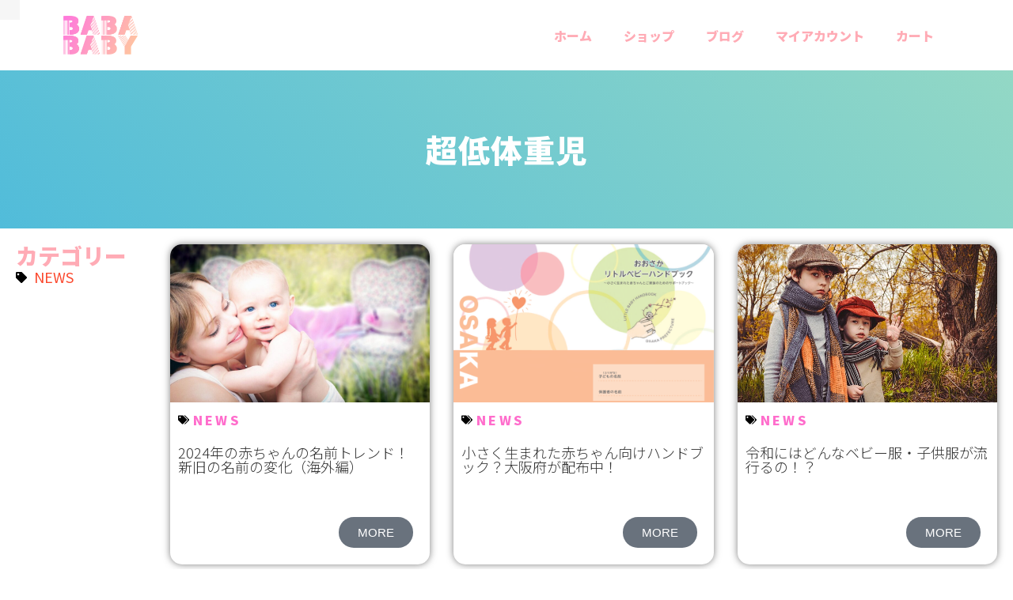

--- FILE ---
content_type: text/html; charset=UTF-8
request_url: https://babababy.tokyo/blog/tag/%E8%B6%85%E4%BD%8E%E4%BD%93%E9%87%8D%E5%85%90
body_size: 23648
content:
<!doctype html>
<html lang="ja" prefix="og: http://ogp.me/ns# fb: http://ogp.me/ns/fb#">
<head>
	<meta charset="UTF-8">
	<meta name="viewport" content="width=device-width, initial-scale=1">
	<link rel="profile" href="https://gmpg.org/xfn/11">
	<meta name='robots' content='index, follow, max-image-preview:large, max-snippet:-1, max-video-preview:-1' />
<script>window._wca = window._wca || [];</script>

	<!-- This site is optimized with the Yoast SEO plugin v20.6 - https://yoast.com/wordpress/plugins/seo/ -->
	<title>超低体重児 - BABABABY-子供服・ベビー服・キッズ用品の通販サイト</title>
	<link rel="canonical" href="https://babababy.tokyo/blog/tag/超低体重児" />
	<script type="application/ld+json" class="yoast-schema-graph">{"@context":"https://schema.org","@graph":[{"@type":"CollectionPage","@id":"https://babababy.tokyo/blog/tag/%e8%b6%85%e4%bd%8e%e4%bd%93%e9%87%8d%e5%85%90","url":"https://babababy.tokyo/blog/tag/%e8%b6%85%e4%bd%8e%e4%bd%93%e9%87%8d%e5%85%90","name":"超低体重児 - BABABABY-子供服・ベビー服・キッズ用品の通販サイト","isPartOf":{"@id":"https://babababy.tokyo/#website"},"primaryImageOfPage":{"@id":"https://babababy.tokyo/blog/tag/%e8%b6%85%e4%bd%8e%e4%bd%93%e9%87%8d%e5%85%90#primaryimage"},"image":{"@id":"https://babababy.tokyo/blog/tag/%e8%b6%85%e4%bd%8e%e4%bd%93%e9%87%8d%e5%85%90#primaryimage"},"thumbnailUrl":"https://babababy.tokyo/wp-content/uploads/2019/03/105816954_85ad86af-36aa-4573-b33f-94b4e43c5661.jpg","breadcrumb":{"@id":"https://babababy.tokyo/blog/tag/%e8%b6%85%e4%bd%8e%e4%bd%93%e9%87%8d%e5%85%90#breadcrumb"},"inLanguage":"ja"},{"@type":"ImageObject","inLanguage":"ja","@id":"https://babababy.tokyo/blog/tag/%e8%b6%85%e4%bd%8e%e4%bd%93%e9%87%8d%e5%85%90#primaryimage","url":"https://babababy.tokyo/wp-content/uploads/2019/03/105816954_85ad86af-36aa-4573-b33f-94b4e43c5661.jpg","contentUrl":"https://babababy.tokyo/wp-content/uploads/2019/03/105816954_85ad86af-36aa-4573-b33f-94b4e43c5661.jpg","width":624,"height":351,"caption":"copyrightKEIO UNIVERSITY HOSPITAL"},{"@type":"BreadcrumbList","@id":"https://babababy.tokyo/blog/tag/%e8%b6%85%e4%bd%8e%e4%bd%93%e9%87%8d%e5%85%90#breadcrumb","itemListElement":[{"@type":"ListItem","position":1,"name":"ホーム","item":"https://babababy.tokyo/"},{"@type":"ListItem","position":2,"name":"超低体重児"}]},{"@type":"WebSite","@id":"https://babababy.tokyo/#website","url":"https://babababy.tokyo/","name":"BABABABY-子供服・ベビー服・キッズ用品の通販サイト","description":"海外のカワイイ子供服・ベビー服・キッズ用品を販売","publisher":{"@id":"https://babababy.tokyo/#organization"},"potentialAction":[{"@type":"SearchAction","target":{"@type":"EntryPoint","urlTemplate":"https://babababy.tokyo/?s={search_term_string}"},"query-input":"required name=search_term_string"}],"inLanguage":"ja"},{"@type":"Organization","@id":"https://babababy.tokyo/#organization","name":"BABABABY","url":"https://babababy.tokyo/","logo":{"@type":"ImageObject","inLanguage":"ja","@id":"https://babababy.tokyo/#/schema/logo/image/","url":"https://babababy.tokyo/wp-content/uploads/2018/11/babababy.png","contentUrl":"https://babababy.tokyo/wp-content/uploads/2018/11/babababy.png","width":361,"height":190,"caption":"BABABABY"},"image":{"@id":"https://babababy.tokyo/#/schema/logo/image/"},"sameAs":["https://twitter.com/Babababy_EC"]}]}</script>
	<!-- / Yoast SEO plugin. -->


<link rel='dns-prefetch' href='//stats.wp.com' />
<link rel='dns-prefetch' href='//v0.wordpress.com' />
<link rel='dns-prefetch' href='//c0.wp.com' />
<link rel="alternate" type="application/rss+xml" title="BABABABY-子供服・ベビー服・キッズ用品の通販サイト &raquo; フィード" href="https://babababy.tokyo/feed" />
<link rel="alternate" type="application/rss+xml" title="BABABABY-子供服・ベビー服・キッズ用品の通販サイト &raquo; コメントフィード" href="https://babababy.tokyo/comments/feed" />
<link rel="alternate" type="application/rss+xml" title="BABABABY-子供服・ベビー服・キッズ用品の通販サイト &raquo; 超低体重児 タグのフィード" href="https://babababy.tokyo/blog/tag/%e8%b6%85%e4%bd%8e%e4%bd%93%e9%87%8d%e5%85%90/feed" />
<link rel='stylesheet' id='currency-selector-css-css' href='//babababy.tokyo/wp-content/plugins/alidswoo/assets/css/front/widget-currency-selector.min.css?ver=6.2.8' media='all' />
<link rel='stylesheet' id='adsw-flags-css' href='//babababy.tokyo/wp-content/plugins/alidswoo/assets/css/flags/flags.min.css?ver=6.2.8' media='all' />
<link rel='stylesheet' id='adsw-fontawesome-css' href='//babababy.tokyo/wp-content/plugins/alidswoo/assets/css/icons/fontawesome/style.css?ver=6.2.8' media='all' />
<link rel='stylesheet' id='wc-points-and-rewards-blocks-integration-css' href='https://babababy.tokyo/wp-content/plugins/woocommerce-points-and-rewards/build/style-index.css?ver=1.7.32' media='all' />
<link rel='stylesheet' id='wp-block-library-css' href='https://c0.wp.com/c/6.2.8/wp-includes/css/dist/block-library/style.min.css' media='all' />
<style id='wp-block-library-inline-css'>
.has-text-align-justify{text-align:justify;}
</style>
<link rel='stylesheet' id='mediaelement-css' href='https://c0.wp.com/c/6.2.8/wp-includes/js/mediaelement/mediaelementplayer-legacy.min.css' media='all' />
<link rel='stylesheet' id='wp-mediaelement-css' href='https://c0.wp.com/c/6.2.8/wp-includes/js/mediaelement/wp-mediaelement.min.css' media='all' />
<link rel='stylesheet' id='wc-blocks-vendors-style-css' href='https://babababy.tokyo/wp-content/plugins/woo-gutenberg-products-block/build/wc-blocks-vendors-style.css?ver=10.2.0' media='all' />
<link rel='stylesheet' id='wc-blocks-style-css' href='https://babababy.tokyo/wp-content/plugins/woo-gutenberg-products-block/build/wc-blocks-style.css?ver=10.2.0' media='all' />
<link rel='stylesheet' id='classic-theme-styles-css' href='https://c0.wp.com/c/6.2.8/wp-includes/css/classic-themes.min.css' media='all' />
<style id='global-styles-inline-css'>
body{--wp--preset--color--black: #000000;--wp--preset--color--cyan-bluish-gray: #abb8c3;--wp--preset--color--white: #ffffff;--wp--preset--color--pale-pink: #f78da7;--wp--preset--color--vivid-red: #cf2e2e;--wp--preset--color--luminous-vivid-orange: #ff6900;--wp--preset--color--luminous-vivid-amber: #fcb900;--wp--preset--color--light-green-cyan: #7bdcb5;--wp--preset--color--vivid-green-cyan: #00d084;--wp--preset--color--pale-cyan-blue: #8ed1fc;--wp--preset--color--vivid-cyan-blue: #0693e3;--wp--preset--color--vivid-purple: #9b51e0;--wp--preset--gradient--vivid-cyan-blue-to-vivid-purple: linear-gradient(135deg,rgba(6,147,227,1) 0%,rgb(155,81,224) 100%);--wp--preset--gradient--light-green-cyan-to-vivid-green-cyan: linear-gradient(135deg,rgb(122,220,180) 0%,rgb(0,208,130) 100%);--wp--preset--gradient--luminous-vivid-amber-to-luminous-vivid-orange: linear-gradient(135deg,rgba(252,185,0,1) 0%,rgba(255,105,0,1) 100%);--wp--preset--gradient--luminous-vivid-orange-to-vivid-red: linear-gradient(135deg,rgba(255,105,0,1) 0%,rgb(207,46,46) 100%);--wp--preset--gradient--very-light-gray-to-cyan-bluish-gray: linear-gradient(135deg,rgb(238,238,238) 0%,rgb(169,184,195) 100%);--wp--preset--gradient--cool-to-warm-spectrum: linear-gradient(135deg,rgb(74,234,220) 0%,rgb(151,120,209) 20%,rgb(207,42,186) 40%,rgb(238,44,130) 60%,rgb(251,105,98) 80%,rgb(254,248,76) 100%);--wp--preset--gradient--blush-light-purple: linear-gradient(135deg,rgb(255,206,236) 0%,rgb(152,150,240) 100%);--wp--preset--gradient--blush-bordeaux: linear-gradient(135deg,rgb(254,205,165) 0%,rgb(254,45,45) 50%,rgb(107,0,62) 100%);--wp--preset--gradient--luminous-dusk: linear-gradient(135deg,rgb(255,203,112) 0%,rgb(199,81,192) 50%,rgb(65,88,208) 100%);--wp--preset--gradient--pale-ocean: linear-gradient(135deg,rgb(255,245,203) 0%,rgb(182,227,212) 50%,rgb(51,167,181) 100%);--wp--preset--gradient--electric-grass: linear-gradient(135deg,rgb(202,248,128) 0%,rgb(113,206,126) 100%);--wp--preset--gradient--midnight: linear-gradient(135deg,rgb(2,3,129) 0%,rgb(40,116,252) 100%);--wp--preset--duotone--dark-grayscale: url('#wp-duotone-dark-grayscale');--wp--preset--duotone--grayscale: url('#wp-duotone-grayscale');--wp--preset--duotone--purple-yellow: url('#wp-duotone-purple-yellow');--wp--preset--duotone--blue-red: url('#wp-duotone-blue-red');--wp--preset--duotone--midnight: url('#wp-duotone-midnight');--wp--preset--duotone--magenta-yellow: url('#wp-duotone-magenta-yellow');--wp--preset--duotone--purple-green: url('#wp-duotone-purple-green');--wp--preset--duotone--blue-orange: url('#wp-duotone-blue-orange');--wp--preset--font-size--small: 13px;--wp--preset--font-size--medium: 20px;--wp--preset--font-size--large: 36px;--wp--preset--font-size--x-large: 42px;--wp--preset--spacing--20: 0.44rem;--wp--preset--spacing--30: 0.67rem;--wp--preset--spacing--40: 1rem;--wp--preset--spacing--50: 1.5rem;--wp--preset--spacing--60: 2.25rem;--wp--preset--spacing--70: 3.38rem;--wp--preset--spacing--80: 5.06rem;--wp--preset--shadow--natural: 6px 6px 9px rgba(0, 0, 0, 0.2);--wp--preset--shadow--deep: 12px 12px 50px rgba(0, 0, 0, 0.4);--wp--preset--shadow--sharp: 6px 6px 0px rgba(0, 0, 0, 0.2);--wp--preset--shadow--outlined: 6px 6px 0px -3px rgba(255, 255, 255, 1), 6px 6px rgba(0, 0, 0, 1);--wp--preset--shadow--crisp: 6px 6px 0px rgba(0, 0, 0, 1);}:where(.is-layout-flex){gap: 0.5em;}body .is-layout-flow > .alignleft{float: left;margin-inline-start: 0;margin-inline-end: 2em;}body .is-layout-flow > .alignright{float: right;margin-inline-start: 2em;margin-inline-end: 0;}body .is-layout-flow > .aligncenter{margin-left: auto !important;margin-right: auto !important;}body .is-layout-constrained > .alignleft{float: left;margin-inline-start: 0;margin-inline-end: 2em;}body .is-layout-constrained > .alignright{float: right;margin-inline-start: 2em;margin-inline-end: 0;}body .is-layout-constrained > .aligncenter{margin-left: auto !important;margin-right: auto !important;}body .is-layout-constrained > :where(:not(.alignleft):not(.alignright):not(.alignfull)){max-width: var(--wp--style--global--content-size);margin-left: auto !important;margin-right: auto !important;}body .is-layout-constrained > .alignwide{max-width: var(--wp--style--global--wide-size);}body .is-layout-flex{display: flex;}body .is-layout-flex{flex-wrap: wrap;align-items: center;}body .is-layout-flex > *{margin: 0;}:where(.wp-block-columns.is-layout-flex){gap: 2em;}.has-black-color{color: var(--wp--preset--color--black) !important;}.has-cyan-bluish-gray-color{color: var(--wp--preset--color--cyan-bluish-gray) !important;}.has-white-color{color: var(--wp--preset--color--white) !important;}.has-pale-pink-color{color: var(--wp--preset--color--pale-pink) !important;}.has-vivid-red-color{color: var(--wp--preset--color--vivid-red) !important;}.has-luminous-vivid-orange-color{color: var(--wp--preset--color--luminous-vivid-orange) !important;}.has-luminous-vivid-amber-color{color: var(--wp--preset--color--luminous-vivid-amber) !important;}.has-light-green-cyan-color{color: var(--wp--preset--color--light-green-cyan) !important;}.has-vivid-green-cyan-color{color: var(--wp--preset--color--vivid-green-cyan) !important;}.has-pale-cyan-blue-color{color: var(--wp--preset--color--pale-cyan-blue) !important;}.has-vivid-cyan-blue-color{color: var(--wp--preset--color--vivid-cyan-blue) !important;}.has-vivid-purple-color{color: var(--wp--preset--color--vivid-purple) !important;}.has-black-background-color{background-color: var(--wp--preset--color--black) !important;}.has-cyan-bluish-gray-background-color{background-color: var(--wp--preset--color--cyan-bluish-gray) !important;}.has-white-background-color{background-color: var(--wp--preset--color--white) !important;}.has-pale-pink-background-color{background-color: var(--wp--preset--color--pale-pink) !important;}.has-vivid-red-background-color{background-color: var(--wp--preset--color--vivid-red) !important;}.has-luminous-vivid-orange-background-color{background-color: var(--wp--preset--color--luminous-vivid-orange) !important;}.has-luminous-vivid-amber-background-color{background-color: var(--wp--preset--color--luminous-vivid-amber) !important;}.has-light-green-cyan-background-color{background-color: var(--wp--preset--color--light-green-cyan) !important;}.has-vivid-green-cyan-background-color{background-color: var(--wp--preset--color--vivid-green-cyan) !important;}.has-pale-cyan-blue-background-color{background-color: var(--wp--preset--color--pale-cyan-blue) !important;}.has-vivid-cyan-blue-background-color{background-color: var(--wp--preset--color--vivid-cyan-blue) !important;}.has-vivid-purple-background-color{background-color: var(--wp--preset--color--vivid-purple) !important;}.has-black-border-color{border-color: var(--wp--preset--color--black) !important;}.has-cyan-bluish-gray-border-color{border-color: var(--wp--preset--color--cyan-bluish-gray) !important;}.has-white-border-color{border-color: var(--wp--preset--color--white) !important;}.has-pale-pink-border-color{border-color: var(--wp--preset--color--pale-pink) !important;}.has-vivid-red-border-color{border-color: var(--wp--preset--color--vivid-red) !important;}.has-luminous-vivid-orange-border-color{border-color: var(--wp--preset--color--luminous-vivid-orange) !important;}.has-luminous-vivid-amber-border-color{border-color: var(--wp--preset--color--luminous-vivid-amber) !important;}.has-light-green-cyan-border-color{border-color: var(--wp--preset--color--light-green-cyan) !important;}.has-vivid-green-cyan-border-color{border-color: var(--wp--preset--color--vivid-green-cyan) !important;}.has-pale-cyan-blue-border-color{border-color: var(--wp--preset--color--pale-cyan-blue) !important;}.has-vivid-cyan-blue-border-color{border-color: var(--wp--preset--color--vivid-cyan-blue) !important;}.has-vivid-purple-border-color{border-color: var(--wp--preset--color--vivid-purple) !important;}.has-vivid-cyan-blue-to-vivid-purple-gradient-background{background: var(--wp--preset--gradient--vivid-cyan-blue-to-vivid-purple) !important;}.has-light-green-cyan-to-vivid-green-cyan-gradient-background{background: var(--wp--preset--gradient--light-green-cyan-to-vivid-green-cyan) !important;}.has-luminous-vivid-amber-to-luminous-vivid-orange-gradient-background{background: var(--wp--preset--gradient--luminous-vivid-amber-to-luminous-vivid-orange) !important;}.has-luminous-vivid-orange-to-vivid-red-gradient-background{background: var(--wp--preset--gradient--luminous-vivid-orange-to-vivid-red) !important;}.has-very-light-gray-to-cyan-bluish-gray-gradient-background{background: var(--wp--preset--gradient--very-light-gray-to-cyan-bluish-gray) !important;}.has-cool-to-warm-spectrum-gradient-background{background: var(--wp--preset--gradient--cool-to-warm-spectrum) !important;}.has-blush-light-purple-gradient-background{background: var(--wp--preset--gradient--blush-light-purple) !important;}.has-blush-bordeaux-gradient-background{background: var(--wp--preset--gradient--blush-bordeaux) !important;}.has-luminous-dusk-gradient-background{background: var(--wp--preset--gradient--luminous-dusk) !important;}.has-pale-ocean-gradient-background{background: var(--wp--preset--gradient--pale-ocean) !important;}.has-electric-grass-gradient-background{background: var(--wp--preset--gradient--electric-grass) !important;}.has-midnight-gradient-background{background: var(--wp--preset--gradient--midnight) !important;}.has-small-font-size{font-size: var(--wp--preset--font-size--small) !important;}.has-medium-font-size{font-size: var(--wp--preset--font-size--medium) !important;}.has-large-font-size{font-size: var(--wp--preset--font-size--large) !important;}.has-x-large-font-size{font-size: var(--wp--preset--font-size--x-large) !important;}
.wp-block-navigation a:where(:not(.wp-element-button)){color: inherit;}
:where(.wp-block-columns.is-layout-flex){gap: 2em;}
.wp-block-pullquote{font-size: 1.5em;line-height: 1.6;}
</style>
<link rel='stylesheet' id='woocommerce-layout-css' href='https://c0.wp.com/p/woocommerce/7.7.0/assets/css/woocommerce-layout.css' media='all' />
<style id='woocommerce-layout-inline-css'>

	.infinite-scroll .woocommerce-pagination {
		display: none;
	}
</style>
<link rel='stylesheet' id='woocommerce-smallscreen-css' href='https://c0.wp.com/p/woocommerce/7.7.0/assets/css/woocommerce-smallscreen.css' media='only screen and (max-width: 768px)' />
<link rel='stylesheet' id='woocommerce-general-css' href='https://c0.wp.com/p/woocommerce/7.7.0/assets/css/woocommerce.css' media='all' />
<style id='woocommerce-inline-inline-css'>
.woocommerce form .form-row .required { visibility: visible; }
</style>
<link rel='stylesheet' id='wooswipe-pswp-css-css' href='https://babababy.tokyo/wp-content/plugins/wooswipe/public/pswp/photoswipe.css?ver=3.0.1' media='all' />
<link rel='stylesheet' id='wooswipe-pswp-skin-css' href='https://babababy.tokyo/wp-content/plugins/wooswipe/public/pswp/default-skin/default-skin.css?ver=3.0.1' media='all' />
<link rel='stylesheet' id='wooswipe-slick-css-css' href='https://babababy.tokyo/wp-content/plugins/wooswipe/public/slick/slick.css?ver=3.0.1' media='all' />
<link rel='stylesheet' id='wooswipe-slick-theme-css' href='https://babababy.tokyo/wp-content/plugins/wooswipe/public/slick/slick-theme.css?ver=3.0.1' media='all' />
<link rel='stylesheet' id='wooswipe-css-css' href='https://babababy.tokyo/wp-content/plugins/wooswipe/public/css/wooswipe.css?ver=3.0.1' media='all' />
<link rel='preload' as='font' type='font/woff2' crossorigin='anonymous' id='tinvwl-webfont-font-css' href='https://babababy.tokyo/wp-content/plugins/ti-woocommerce-wishlist/assets/fonts/tinvwl-webfont.woff2?ver=xu2uyi' media='all' />
<link rel='stylesheet' id='tinvwl-webfont-css' href='https://babababy.tokyo/wp-content/plugins/ti-woocommerce-wishlist/assets/css/webfont.min.css?ver=2.4.4' media='all' />
<link rel='stylesheet' id='tinvwl-css' href='https://babababy.tokyo/wp-content/plugins/ti-woocommerce-wishlist/assets/css/public.min.css?ver=2.4.4' media='all' />
<link rel='stylesheet' id='wc-gateway-linepay-smart-payment-buttons-css' href='https://babababy.tokyo/wp-content/plugins/woocommerce-for-japan/assets/css/linepay_button.css?ver=6.2.8' media='all' />
<link rel='stylesheet' id='parent-style-css' href='https://babababy.tokyo/wp-content/themes/hello-elementor/style.css?ver=6.2.8' media='all' />
<link rel='stylesheet' id='child-style-css' href='https://babababy.tokyo/wp-content/themes/hello-child/style.css?ver=6.2.8' media='all' />
<link rel='stylesheet' id='hello-elementor-css' href='https://babababy.tokyo/wp-content/themes/hello-elementor/style.min.css?ver=2.7.1' media='all' />
<link rel='stylesheet' id='hello-elementor-theme-style-css' href='https://babababy.tokyo/wp-content/themes/hello-elementor/theme.min.css?ver=2.7.1' media='all' />
<link rel='stylesheet' id='elementor-frontend-legacy-css' href='https://babababy.tokyo/wp-content/plugins/elementor/assets/css/frontend-legacy.min.css?ver=3.13.2' media='all' />
<link rel='stylesheet' id='elementor-frontend-css' href='https://babababy.tokyo/wp-content/plugins/elementor/assets/css/frontend.min.css?ver=3.13.2' media='all' />
<link rel='stylesheet' id='swiper-css' href='https://babababy.tokyo/wp-content/plugins/elementor/assets/lib/swiper/css/swiper.min.css?ver=5.3.6' media='all' />
<link rel='stylesheet' id='elementor-post-2534-css' href='https://babababy.tokyo/wp-content/uploads/elementor/css/post-2534.css?ver=1683861557' media='all' />
<link rel='stylesheet' id='elementor-pro-css' href='https://babababy.tokyo/wp-content/plugins/elementor-pro/assets/css/frontend.min.css?ver=3.13.0' media='all' />
<link rel='stylesheet' id='font-awesome-5-all-css' href='https://babababy.tokyo/wp-content/plugins/elementor/assets/lib/font-awesome/css/all.min.css?ver=3.13.2' media='all' />
<link rel='stylesheet' id='font-awesome-4-shim-css' href='https://babababy.tokyo/wp-content/plugins/elementor/assets/lib/font-awesome/css/v4-shims.min.css?ver=3.13.2' media='all' />
<link rel='stylesheet' id='elementor-post-4480-css' href='https://babababy.tokyo/wp-content/uploads/elementor/css/post-4480.css?ver=1683861557' media='all' />
<link rel='stylesheet' id='elementor-post-4236-css' href='https://babababy.tokyo/wp-content/uploads/elementor/css/post-4236.css?ver=1683861558' media='all' />
<link rel='stylesheet' id='elementor-post-2714-css' href='https://babababy.tokyo/wp-content/uploads/elementor/css/post-2714.css?ver=1683868380' media='all' />
<link rel='stylesheet' id='google-fonts-1-css' href='https://fonts.googleapis.com/css?family=Noto+Sans+JP%3A100%2C100italic%2C200%2C200italic%2C300%2C300italic%2C400%2C400italic%2C500%2C500italic%2C600%2C600italic%2C700%2C700italic%2C800%2C800italic%2C900%2C900italic&#038;display=auto&#038;ver=6.2.8' media='all' />
<link rel='stylesheet' id='jetpack_css-css' href='https://c0.wp.com/p/jetpack/11.8.6/css/jetpack.css' media='all' />
<link rel="preconnect" href="https://fonts.gstatic.com/" crossorigin><script src='https://c0.wp.com/c/6.2.8/wp-includes/js/jquery/jquery.min.js' id='jquery-core-js'></script>
<script src='https://c0.wp.com/c/6.2.8/wp-includes/js/jquery/jquery-migrate.min.js' id='jquery-migrate-js'></script>
<script src='https://babababy.tokyo/wp-content/plugins/wooswipe/public/pswp/photoswipe.min.js?ver=3.0.1' id='wooswipe-pswp-js'></script>
<script src='https://babababy.tokyo/wp-content/plugins/wooswipe/public/pswp/photoswipe-ui-default.min.js?ver=3.0.1' id='wooswipe-pswp-ui-js'></script>
<script src='https://babababy.tokyo/wp-content/plugins/wooswipe/public/slick/slick.min.js?ver=3.0.1' id='wooswipe-slick-js'></script>
<script defer src='https://stats.wp.com/s-202604.js' id='woocommerce-analytics-js'></script>
<script src='https://babababy.tokyo/wp-content/plugins/elementor/assets/lib/font-awesome/js/v4-shims.min.js?ver=3.13.2' id='font-awesome-4-shim-js'></script>
<link rel="https://api.w.org/" href="https://babababy.tokyo/wp-json/" /><link rel="alternate" type="application/json" href="https://babababy.tokyo/wp-json/wp/v2/tags/336" /><link rel="EditURI" type="application/rsd+xml" title="RSD" href="https://babababy.tokyo/xmlrpc.php?rsd" />
<link rel="wlwmanifest" type="application/wlwmanifest+xml" href="https://babababy.tokyo/wp-includes/wlwmanifest.xml" />
<meta name="generator" content="WordPress 6.2.8" />
<meta name="generator" content="WooCommerce 7.7.0" />
	<style>img#wpstats{display:none}</style>
			<noscript><style>.woocommerce-product-gallery{ opacity: 1 !important; }</style></noscript>
	<meta name="generator" content="Elementor 3.13.2; features: e_font_icon_svg, a11y_improvements, additional_custom_breakpoints; settings: css_print_method-external, google_font-enabled, font_display-auto">
			<script  type="text/javascript">
				!function(f,b,e,v,n,t,s){if(f.fbq)return;n=f.fbq=function(){n.callMethod?
					n.callMethod.apply(n,arguments):n.queue.push(arguments)};if(!f._fbq)f._fbq=n;
					n.push=n;n.loaded=!0;n.version='2.0';n.queue=[];t=b.createElement(e);t.async=!0;
					t.src=v;s=b.getElementsByTagName(e)[0];s.parentNode.insertBefore(t,s)}(window,
					document,'script','https://connect.facebook.net/en_US/fbevents.js');
			</script>
			<!-- WooCommerce Facebook Integration Begin -->
			<script  type="text/javascript">

				fbq('init', '4330298037109074', {}, {
    "agent": "woocommerce-7.7.0-3.0.23"
});

				fbq( 'track', 'PageView', {
    "source": "woocommerce",
    "version": "7.7.0",
    "pluginVersion": "3.0.23"
} );

				document.addEventListener( 'DOMContentLoaded', function() {
					jQuery && jQuery( function( $ ) {
						// Insert placeholder for events injected when a product is added to the cart through AJAX.
						$( document.body ).append( '<div class=\"wc-facebook-pixel-event-placeholder\"></div>' );
					} );
				}, false );

			</script>
			<!-- WooCommerce Facebook Integration End -->
			<link rel="icon" href="https://babababy.tokyo/wp-content/uploads/2023/02/cropped-bbicon-32x32.png" sizes="32x32" />
<link rel="icon" href="https://babababy.tokyo/wp-content/uploads/2023/02/cropped-bbicon-192x192.png" sizes="192x192" />
<link rel="apple-touch-icon" href="https://babababy.tokyo/wp-content/uploads/2023/02/cropped-bbicon-180x180.png" />
<meta name="msapplication-TileImage" content="https://babababy.tokyo/wp-content/uploads/2023/02/cropped-bbicon-270x270.png" />

<!-- START - Open Graph and Twitter Card Tags 3.3.0 -->
 <!-- Facebook Open Graph -->
  <meta property="og:locale" content="ja_JP"/>
  <meta property="og:site_name" content="BABABABY-子供服・ベビー服・キッズ用品の通販サイト"/>
  <meta property="og:title" content="超低体重児 - BABABABY-子供服・ベビー服・キッズ用品の通販サイト"/>
  <meta property="og:url" content="https://babababy.tokyo/blog/tag/超低体重児"/>
  <meta property="og:type" content="article"/>
  <meta property="og:description" content="海外のカワイイ子供服・ベビー服・キッズ用品を販売"/>
  <meta property="og:image" content="https://babababy.tokyo/wp-content/uploads/2019/02/ogp_def_baba.jpg"/>
  <meta property="og:image:url" content="https://babababy.tokyo/wp-content/uploads/2019/02/ogp_def_baba.jpg"/>
  <meta property="og:image:secure_url" content="https://babababy.tokyo/wp-content/uploads/2019/02/ogp_def_baba.jpg"/>
  <meta property="article:publisher" content="https://www.facebook.com/babababy.tokyo"/>
 <!-- Google+ / Schema.org -->
 <!-- Twitter Cards -->
  <meta name="twitter:title" content="超低体重児 - BABABABY-子供服・ベビー服・キッズ用品の通販サイト"/>
  <meta name="twitter:url" content="https://babababy.tokyo/blog/tag/超低体重児"/>
  <meta name="twitter:description" content="海外のカワイイ子供服・ベビー服・キッズ用品を販売"/>
  <meta name="twitter:image" content="https://babababy.tokyo/wp-content/uploads/2019/02/ogp_def_baba.jpg"/>
  <meta name="twitter:card" content="summary_large_image"/>
  <meta name="twitter:site" content="@Babababy_EC"/>
 <!-- SEO -->
 <!-- Misc. tags -->
 <!-- is_tag | yoast_seo -->
<!-- END - Open Graph and Twitter Card Tags 3.3.0 -->
	
</head>
<body class="archive tag tag-336 wp-custom-logo theme-hello-elementor woocommerce-no-js tinvwl-theme-style elementor-default elementor-template-full-width elementor-kit-2534 elementor-page-2714">

<svg xmlns="http://www.w3.org/2000/svg" viewBox="0 0 0 0" width="0" height="0" focusable="false" role="none" style="visibility: hidden; position: absolute; left: -9999px; overflow: hidden;" ><defs><filter id="wp-duotone-dark-grayscale"><feColorMatrix color-interpolation-filters="sRGB" type="matrix" values=" .299 .587 .114 0 0 .299 .587 .114 0 0 .299 .587 .114 0 0 .299 .587 .114 0 0 " /><feComponentTransfer color-interpolation-filters="sRGB" ><feFuncR type="table" tableValues="0 0.49803921568627" /><feFuncG type="table" tableValues="0 0.49803921568627" /><feFuncB type="table" tableValues="0 0.49803921568627" /><feFuncA type="table" tableValues="1 1" /></feComponentTransfer><feComposite in2="SourceGraphic" operator="in" /></filter></defs></svg><svg xmlns="http://www.w3.org/2000/svg" viewBox="0 0 0 0" width="0" height="0" focusable="false" role="none" style="visibility: hidden; position: absolute; left: -9999px; overflow: hidden;" ><defs><filter id="wp-duotone-grayscale"><feColorMatrix color-interpolation-filters="sRGB" type="matrix" values=" .299 .587 .114 0 0 .299 .587 .114 0 0 .299 .587 .114 0 0 .299 .587 .114 0 0 " /><feComponentTransfer color-interpolation-filters="sRGB" ><feFuncR type="table" tableValues="0 1" /><feFuncG type="table" tableValues="0 1" /><feFuncB type="table" tableValues="0 1" /><feFuncA type="table" tableValues="1 1" /></feComponentTransfer><feComposite in2="SourceGraphic" operator="in" /></filter></defs></svg><svg xmlns="http://www.w3.org/2000/svg" viewBox="0 0 0 0" width="0" height="0" focusable="false" role="none" style="visibility: hidden; position: absolute; left: -9999px; overflow: hidden;" ><defs><filter id="wp-duotone-purple-yellow"><feColorMatrix color-interpolation-filters="sRGB" type="matrix" values=" .299 .587 .114 0 0 .299 .587 .114 0 0 .299 .587 .114 0 0 .299 .587 .114 0 0 " /><feComponentTransfer color-interpolation-filters="sRGB" ><feFuncR type="table" tableValues="0.54901960784314 0.98823529411765" /><feFuncG type="table" tableValues="0 1" /><feFuncB type="table" tableValues="0.71764705882353 0.25490196078431" /><feFuncA type="table" tableValues="1 1" /></feComponentTransfer><feComposite in2="SourceGraphic" operator="in" /></filter></defs></svg><svg xmlns="http://www.w3.org/2000/svg" viewBox="0 0 0 0" width="0" height="0" focusable="false" role="none" style="visibility: hidden; position: absolute; left: -9999px; overflow: hidden;" ><defs><filter id="wp-duotone-blue-red"><feColorMatrix color-interpolation-filters="sRGB" type="matrix" values=" .299 .587 .114 0 0 .299 .587 .114 0 0 .299 .587 .114 0 0 .299 .587 .114 0 0 " /><feComponentTransfer color-interpolation-filters="sRGB" ><feFuncR type="table" tableValues="0 1" /><feFuncG type="table" tableValues="0 0.27843137254902" /><feFuncB type="table" tableValues="0.5921568627451 0.27843137254902" /><feFuncA type="table" tableValues="1 1" /></feComponentTransfer><feComposite in2="SourceGraphic" operator="in" /></filter></defs></svg><svg xmlns="http://www.w3.org/2000/svg" viewBox="0 0 0 0" width="0" height="0" focusable="false" role="none" style="visibility: hidden; position: absolute; left: -9999px; overflow: hidden;" ><defs><filter id="wp-duotone-midnight"><feColorMatrix color-interpolation-filters="sRGB" type="matrix" values=" .299 .587 .114 0 0 .299 .587 .114 0 0 .299 .587 .114 0 0 .299 .587 .114 0 0 " /><feComponentTransfer color-interpolation-filters="sRGB" ><feFuncR type="table" tableValues="0 0" /><feFuncG type="table" tableValues="0 0.64705882352941" /><feFuncB type="table" tableValues="0 1" /><feFuncA type="table" tableValues="1 1" /></feComponentTransfer><feComposite in2="SourceGraphic" operator="in" /></filter></defs></svg><svg xmlns="http://www.w3.org/2000/svg" viewBox="0 0 0 0" width="0" height="0" focusable="false" role="none" style="visibility: hidden; position: absolute; left: -9999px; overflow: hidden;" ><defs><filter id="wp-duotone-magenta-yellow"><feColorMatrix color-interpolation-filters="sRGB" type="matrix" values=" .299 .587 .114 0 0 .299 .587 .114 0 0 .299 .587 .114 0 0 .299 .587 .114 0 0 " /><feComponentTransfer color-interpolation-filters="sRGB" ><feFuncR type="table" tableValues="0.78039215686275 1" /><feFuncG type="table" tableValues="0 0.94901960784314" /><feFuncB type="table" tableValues="0.35294117647059 0.47058823529412" /><feFuncA type="table" tableValues="1 1" /></feComponentTransfer><feComposite in2="SourceGraphic" operator="in" /></filter></defs></svg><svg xmlns="http://www.w3.org/2000/svg" viewBox="0 0 0 0" width="0" height="0" focusable="false" role="none" style="visibility: hidden; position: absolute; left: -9999px; overflow: hidden;" ><defs><filter id="wp-duotone-purple-green"><feColorMatrix color-interpolation-filters="sRGB" type="matrix" values=" .299 .587 .114 0 0 .299 .587 .114 0 0 .299 .587 .114 0 0 .299 .587 .114 0 0 " /><feComponentTransfer color-interpolation-filters="sRGB" ><feFuncR type="table" tableValues="0.65098039215686 0.40392156862745" /><feFuncG type="table" tableValues="0 1" /><feFuncB type="table" tableValues="0.44705882352941 0.4" /><feFuncA type="table" tableValues="1 1" /></feComponentTransfer><feComposite in2="SourceGraphic" operator="in" /></filter></defs></svg><svg xmlns="http://www.w3.org/2000/svg" viewBox="0 0 0 0" width="0" height="0" focusable="false" role="none" style="visibility: hidden; position: absolute; left: -9999px; overflow: hidden;" ><defs><filter id="wp-duotone-blue-orange"><feColorMatrix color-interpolation-filters="sRGB" type="matrix" values=" .299 .587 .114 0 0 .299 .587 .114 0 0 .299 .587 .114 0 0 .299 .587 .114 0 0 " /><feComponentTransfer color-interpolation-filters="sRGB" ><feFuncR type="table" tableValues="0.098039215686275 1" /><feFuncG type="table" tableValues="0 0.66274509803922" /><feFuncB type="table" tableValues="0.84705882352941 0.41960784313725" /><feFuncA type="table" tableValues="1 1" /></feComponentTransfer><feComposite in2="SourceGraphic" operator="in" /></filter></defs></svg>
<a class="skip-link screen-reader-text" href="#content">コンテンツにスキップ</a>

		<div data-elementor-type="header" data-elementor-id="4480" class="elementor elementor-4480 elementor-location-header">
					<div class="elementor-section-wrap">
						<div class="elementor-element elementor-element-165a2f77 e-con-boxed e-flex e-con" data-id="165a2f77" data-element_type="container" data-settings="{&quot;background_background&quot;:&quot;classic&quot;,&quot;background_motion_fx_motion_fx_scrolling&quot;:&quot;yes&quot;,&quot;background_motion_fx_opacity_effect&quot;:&quot;yes&quot;,&quot;background_motion_fx_opacity_range&quot;:{&quot;unit&quot;:&quot;%&quot;,&quot;size&quot;:&quot;&quot;,&quot;sizes&quot;:{&quot;start&quot;:95,&quot;end&quot;:100}},&quot;sticky&quot;:&quot;top&quot;,&quot;content_width&quot;:&quot;boxed&quot;,&quot;background_motion_fx_opacity_direction&quot;:&quot;out-in&quot;,&quot;background_motion_fx_opacity_level&quot;:{&quot;unit&quot;:&quot;px&quot;,&quot;size&quot;:10,&quot;sizes&quot;:[]},&quot;background_motion_fx_devices&quot;:[&quot;desktop&quot;,&quot;tablet&quot;,&quot;mobile&quot;],&quot;sticky_on&quot;:[&quot;desktop&quot;,&quot;tablet&quot;,&quot;mobile&quot;],&quot;sticky_offset&quot;:0,&quot;sticky_effects_offset&quot;:0}">
					<div class="e-con-inner">
		<div class="elementor-element elementor-element-22046288 e-con-full e-flex e-con" data-id="22046288" data-element_type="container" data-settings="{&quot;content_width&quot;:&quot;full&quot;}">
				<div class="elementor-element elementor-element-426e2753 elementor-widget elementor-widget-theme-site-logo elementor-widget-image" data-id="426e2753" data-element_type="widget" data-widget_type="theme-site-logo.default">
				<div class="elementor-widget-container">
								<div class="elementor-image">
								<a href="https://babababy.tokyo">
			<img width="361" height="190" src="https://babababy.tokyo/wp-content/uploads/2018/11/babababy.png" class="attachment-full size-full wp-image-10" alt="" loading="lazy" srcset="https://babababy.tokyo/wp-content/uploads/2018/11/babababy.png 361w, https://babababy.tokyo/wp-content/uploads/2018/11/babababy-300x158.png 300w, https://babababy.tokyo/wp-content/uploads/2018/11/babababy-360x190.png 360w" sizes="(max-width: 361px) 100vw, 361px" />				</a>
										</div>
						</div>
				</div>
				</div>
		<div class="elementor-element elementor-element-456a5198 e-con-boxed e-flex e-con" data-id="456a5198" data-element_type="container" data-settings="{&quot;content_width&quot;:&quot;boxed&quot;}">
					<div class="e-con-inner">
				<div class="elementor-element elementor-element-24fef729 elementor-nav-menu__align-right elementor-nav-menu--dropdown-tablet elementor-nav-menu__text-align-aside elementor-nav-menu--toggle elementor-nav-menu--burger elementor-widget elementor-widget-nav-menu" data-id="24fef729" data-element_type="widget" data-settings="{&quot;motion_fx_motion_fx_scrolling&quot;:&quot;yes&quot;,&quot;motion_fx_range&quot;:&quot;page&quot;,&quot;layout&quot;:&quot;horizontal&quot;,&quot;submenu_icon&quot;:{&quot;value&quot;:&quot;&lt;svg class=\&quot;e-font-icon-svg e-fas-caret-down\&quot; viewBox=\&quot;0 0 320 512\&quot; xmlns=\&quot;http:\/\/www.w3.org\/2000\/svg\&quot;&gt;&lt;path d=\&quot;M31.3 192h257.3c17.8 0 26.7 21.5 14.1 34.1L174.1 354.8c-7.8 7.8-20.5 7.8-28.3 0L17.2 226.1C4.6 213.5 13.5 192 31.3 192z\&quot;&gt;&lt;\/path&gt;&lt;\/svg&gt;&quot;,&quot;library&quot;:&quot;fa-solid&quot;},&quot;toggle&quot;:&quot;burger&quot;,&quot;motion_fx_devices&quot;:[&quot;desktop&quot;,&quot;tablet&quot;,&quot;mobile&quot;]}" data-widget_type="nav-menu.default">
				<div class="elementor-widget-container">
						<nav class="elementor-nav-menu--main elementor-nav-menu__container elementor-nav-menu--layout-horizontal e--pointer-underline e--animation-slide">
				<ul id="menu-1-24fef729" class="elementor-nav-menu"><li class="nav_home_b menu-item menu-item-type-custom menu-item-object-custom menu-item-home menu-item-37"><a href="https://babababy.tokyo" class="elementor-item">ホーム</a></li>
<li class="nav_shop_b menu-item menu-item-type-post_type menu-item-object-page menu-item-39"><a href="https://babababy.tokyo/shop" class="elementor-item">ショップ</a></li>
<li class="menu-item menu-item-type-post_type menu-item-object-page current_page_parent menu-item-4471"><a href="https://babababy.tokyo/blog" class="elementor-item">ブログ</a></li>
<li class="nav_account_b menu-item menu-item-type-post_type menu-item-object-page menu-item-40"><a href="https://babababy.tokyo/my-account" class="elementor-item">マイアカウント</a></li>
<li class="nav_cart_b menu-item menu-item-type-post_type menu-item-object-page menu-item-38"><a href="https://babababy.tokyo/cart" class="elementor-item">カート</a></li>
</ul>			</nav>
					<div class="elementor-menu-toggle" role="button" tabindex="0" aria-label="Menu Toggle" aria-expanded="false">
			<svg aria-hidden="true" role="presentation" class="elementor-menu-toggle__icon--open e-font-icon-svg e-eicon-menu-bar" viewBox="0 0 1000 1000" xmlns="http://www.w3.org/2000/svg"><path d="M104 333H896C929 333 958 304 958 271S929 208 896 208H104C71 208 42 237 42 271S71 333 104 333ZM104 583H896C929 583 958 554 958 521S929 458 896 458H104C71 458 42 487 42 521S71 583 104 583ZM104 833H896C929 833 958 804 958 771S929 708 896 708H104C71 708 42 737 42 771S71 833 104 833Z"></path></svg><svg aria-hidden="true" role="presentation" class="elementor-menu-toggle__icon--close e-font-icon-svg e-eicon-close" viewBox="0 0 1000 1000" xmlns="http://www.w3.org/2000/svg"><path d="M742 167L500 408 258 167C246 154 233 150 217 150 196 150 179 158 167 167 154 179 150 196 150 212 150 229 154 242 171 254L408 500 167 742C138 771 138 800 167 829 196 858 225 858 254 829L496 587 738 829C750 842 767 846 783 846 800 846 817 842 829 829 842 817 846 804 846 783 846 767 842 750 829 737L588 500 833 258C863 229 863 200 833 171 804 137 775 137 742 167Z"></path></svg>			<span class="elementor-screen-only">メニュー</span>
		</div>
					<nav class="elementor-nav-menu--dropdown elementor-nav-menu__container" aria-hidden="true">
				<ul id="menu-2-24fef729" class="elementor-nav-menu"><li class="nav_home_b menu-item menu-item-type-custom menu-item-object-custom menu-item-home menu-item-37"><a href="https://babababy.tokyo" class="elementor-item" tabindex="-1">ホーム</a></li>
<li class="nav_shop_b menu-item menu-item-type-post_type menu-item-object-page menu-item-39"><a href="https://babababy.tokyo/shop" class="elementor-item" tabindex="-1">ショップ</a></li>
<li class="menu-item menu-item-type-post_type menu-item-object-page current_page_parent menu-item-4471"><a href="https://babababy.tokyo/blog" class="elementor-item" tabindex="-1">ブログ</a></li>
<li class="nav_account_b menu-item menu-item-type-post_type menu-item-object-page menu-item-40"><a href="https://babababy.tokyo/my-account" class="elementor-item" tabindex="-1">マイアカウント</a></li>
<li class="nav_cart_b menu-item menu-item-type-post_type menu-item-object-page menu-item-38"><a href="https://babababy.tokyo/cart" class="elementor-item" tabindex="-1">カート</a></li>
</ul>			</nav>
				</div>
				</div>
					</div>
				</div>
					</div>
				</div>
							</div>
				</div>
				<div data-elementor-type="archive" data-elementor-id="2714" class="elementor elementor-2714 elementor-location-archive">
					<div class="elementor-section-wrap">
						<div class="elementor-element elementor-element-41720d3 e-con-boxed e-flex e-con" data-id="41720d3" data-element_type="container" data-settings="{&quot;background_background&quot;:&quot;gradient&quot;,&quot;content_width&quot;:&quot;boxed&quot;}">
					<div class="e-con-inner">
				<div class="elementor-element elementor-element-6736e86 elementor-widget elementor-widget-theme-archive-title elementor-page-title elementor-widget-heading" data-id="6736e86" data-element_type="widget" data-widget_type="theme-archive-title.default">
				<div class="elementor-widget-container">
			<h1 class="elementor-heading-title elementor-size-default">超低体重児</h1>		</div>
				</div>
					</div>
				</div>
		<div class="elementor-element elementor-element-54043a8 e-con-boxed e-flex e-con" data-id="54043a8" data-element_type="container" data-settings="{&quot;background_background&quot;:&quot;classic&quot;,&quot;content_width&quot;:&quot;boxed&quot;}">
					<div class="e-con-inner">
		<div class="elementor-element elementor-element-37d5e7b e-con-full e-flex e-con" data-id="37d5e7b" data-element_type="container" data-settings="{&quot;content_width&quot;:&quot;full&quot;}">
				<div class="elementor-element elementor-element-6e91b8a elementor-widget elementor-widget-heading" data-id="6e91b8a" data-element_type="widget" data-widget_type="heading.default">
				<div class="elementor-widget-container">
			<h3 class="elementor-heading-title elementor-size-default">カテゴリー</h3>		</div>
				</div>
				<div class="elementor-element elementor-element-1f99f0a elementor-icon-list--layout-traditional elementor-list-item-link-full_width elementor-widget elementor-widget-icon-list" data-id="1f99f0a" data-element_type="widget" data-widget_type="icon-list.default">
				<div class="elementor-widget-container">
					<ul class="elementor-icon-list-items">
							<li class="elementor-icon-list-item">
											<span class="elementor-icon-list-icon">
							<svg aria-hidden="true" class="e-font-icon-svg e-fas-tag" viewBox="0 0 512 512" xmlns="http://www.w3.org/2000/svg"><path d="M0 252.118V48C0 21.49 21.49 0 48 0h204.118a48 48 0 0 1 33.941 14.059l211.882 211.882c18.745 18.745 18.745 49.137 0 67.882L293.823 497.941c-18.745 18.745-49.137 18.745-67.882 0L14.059 286.059A48 48 0 0 1 0 252.118zM112 64c-26.51 0-48 21.49-48 48s21.49 48 48 48 48-21.49 48-48-21.49-48-48-48z"></path></svg>						</span>
										<span class="elementor-icon-list-text"><a href="https://babababy.tokyo/blog/news" rel="tag">NEWS</a></span>
									</li>
						</ul>
				</div>
				</div>
				</div>
		<div class="elementor-element elementor-element-af1b8e6 e-con-full e-flex e-con" data-id="af1b8e6" data-element_type="container" data-settings="{&quot;content_width&quot;:&quot;full&quot;}">
				<div class="elementor-element elementor-element-57a2974 elementor-grid-3 elementor-grid-tablet-2 elementor-grid-mobile-1 elementor-widget elementor-widget-loop-grid" data-id="57a2974" data-element_type="widget" data-settings="{&quot;template_id&quot;:&quot;2658&quot;,&quot;columns&quot;:3,&quot;pagination_type&quot;:&quot;numbers&quot;,&quot;_skin&quot;:&quot;post&quot;,&quot;columns_tablet&quot;:&quot;2&quot;,&quot;columns_mobile&quot;:&quot;1&quot;,&quot;edit_handle_selector&quot;:&quot;[data-elementor-type=\&quot;loop-item\&quot;]&quot;,&quot;row_gap&quot;:{&quot;unit&quot;:&quot;px&quot;,&quot;size&quot;:&quot;&quot;,&quot;sizes&quot;:[]},&quot;row_gap_tablet&quot;:{&quot;unit&quot;:&quot;px&quot;,&quot;size&quot;:&quot;&quot;,&quot;sizes&quot;:[]},&quot;row_gap_mobile&quot;:{&quot;unit&quot;:&quot;px&quot;,&quot;size&quot;:&quot;&quot;,&quot;sizes&quot;:[]}}" data-widget_type="loop-grid.post">
				<div class="elementor-widget-container">
					<div class="elementor-loop-container elementor-grid">
		<style id="loop-2658">.elementor-2658 .elementor-element.elementor-element-b184e9e{--display:flex;--gap:0px;--background-transition:0.3s;--border-radius:15px 15px 15px 15px;--border-top-left-radius:15px;--border-top-right-radius:15px;--border-bottom-right-radius:15px;--border-bottom-left-radius:15px;box-shadow:0px 0px 10px 0px rgba(0,0,0,0.5);--margin-top:0px;--margin-right:0px;--margin-bottom:0px;--margin-left:0px;--padding-top:0px;--padding-right:0px;--padding-bottom:0px;--padding-left:0px;}.elementor-2658 .elementor-element.elementor-element-8dcda3f{--display:flex;--background-transition:0.3s;--border-radius:15px 15px 0px 0px;--border-top-left-radius:15px;--border-top-right-radius:15px;--border-bottom-right-radius:0px;--border-bottom-left-radius:0px;--margin-top:0px;--margin-right:0px;--margin-bottom:0px;--margin-left:0px;--padding-top:0px;--padding-right:0px;--padding-bottom:0px;--padding-left:0px;}.elementor-2658 .elementor-element.elementor-element-2b9dedc img{height:200px;object-fit:cover;border-radius:15px 15px 0px 0px;}.elementor-2658 .elementor-element.elementor-element-fb768be{--display:flex;--background-transition:0.3s;}.elementor-2658 .elementor-element.elementor-element-0340f04 .elementor-icon-list-icon{width:14px;}.elementor-2658 .elementor-element.elementor-element-0340f04 .elementor-icon-list-icon i{font-size:14px;}.elementor-2658 .elementor-element.elementor-element-0340f04 .elementor-icon-list-icon svg{--e-icon-list-icon-size:14px;}.elementor-2658 .elementor-element.elementor-element-0340f04 .elementor-icon-list-text, .elementor-2658 .elementor-element.elementor-element-0340f04 .elementor-icon-list-text a{color:var( --e-global-color-b2d4a74 );}.elementor-2658 .elementor-element.elementor-element-0340f04 .elementor-icon-list-item{font-family:"Noto Sans JP", Sans-serif;font-weight:900;letter-spacing:3.4px;}.elementor-2658 .elementor-element.elementor-element-2fa334d{--min-height:5em;--display:flex;--background-transition:0.3s;}.elementor-2658 .elementor-element.elementor-element-e2780fa .elementor-heading-title{font-family:"Noto Sans JP", Sans-serif;font-size:18px;font-weight:300;line-height:1em;}.elementor-2658 .elementor-element.elementor-element-38f3d58{--display:flex;--background-transition:0.3s;--border-radius:0px 0px 0px 0px;--border-top-left-radius:0px;--border-top-right-radius:0px;--border-bottom-right-radius:0px;--border-bottom-left-radius:0px;--margin-top:0px;--margin-right:0px;--margin-bottom:0px;--margin-left:0px;--padding-top:12px;--padding-right:12px;--padding-bottom:12px;--padding-left:12px;}.elementor-2658 .elementor-element.elementor-element-c1a040d .elementor-button{fill:#FFFFFF;color:#FFFFFF;border-radius:50px 50px 50px 50px;}.elementor-2658 .elementor-element.elementor-element-c1a040d .elementor-button:hover, .elementor-2658 .elementor-element.elementor-element-c1a040d .elementor-button:focus{background-color:var( --e-global-color-a109a7c );}.elementor-2658 .elementor-element.elementor-element-c1a040d > .elementor-widget-container{margin:9px 9px 9px 9px;}</style>		<div data-elementor-type="loop-item" data-elementor-id="2658" class="elementor elementor-2658 e-loop-item e-loop-item-4550 post-4550 post type-post status-publish format-standard has-post-thumbnail hentry category-news tag-836 tag-344 tag-337" data-custom-edit-handle="1">
					<div class="elementor-section-wrap">
						<div class="elementor-element elementor-element-b184e9e e-con-boxed e-flex e-con" data-id="b184e9e" data-element_type="container" data-settings="{&quot;content_width&quot;:&quot;boxed&quot;}">
					<div class="e-con-inner">
		<div class="elementor-element elementor-element-8dcda3f e-con-full e-flex e-con" data-id="8dcda3f" data-element_type="container" data-settings="{&quot;content_width&quot;:&quot;full&quot;}">
				<div class="elementor-element elementor-element-2b9dedc elementor-widget elementor-widget-theme-post-featured-image elementor-widget-image" data-id="2b9dedc" data-element_type="widget" data-widget_type="theme-post-featured-image.default">
				<div class="elementor-widget-container">
								<div class="elementor-image">
												<img width="800" height="450" src="https://babababy.tokyo/wp-content/uploads/2024/01/mother-3389671_1280-1024x576.jpg" class="attachment-large size-large wp-image-4552" alt="" loading="lazy" srcset="https://babababy.tokyo/wp-content/uploads/2024/01/mother-3389671_1280-1024x576.jpg 1024w, https://babababy.tokyo/wp-content/uploads/2024/01/mother-3389671_1280-300x169.jpg 300w, https://babababy.tokyo/wp-content/uploads/2024/01/mother-3389671_1280-768x432.jpg 768w, https://babababy.tokyo/wp-content/uploads/2024/01/mother-3389671_1280-600x338.jpg 600w, https://babababy.tokyo/wp-content/uploads/2024/01/mother-3389671_1280.jpg 1280w" sizes="(max-width: 800px) 100vw, 800px" />														</div>
						</div>
				</div>
				</div>
		<div class="elementor-element elementor-element-fb768be e-con-boxed e-flex e-con" data-id="fb768be" data-element_type="container" data-settings="{&quot;content_width&quot;:&quot;boxed&quot;}">
					<div class="e-con-inner">
				<div class="elementor-element elementor-element-0340f04 elementor-widget elementor-widget-post-info" data-id="0340f04" data-element_type="widget" data-widget_type="post-info.default">
				<div class="elementor-widget-container">
					<ul class="elementor-inline-items elementor-icon-list-items elementor-post-info">
								<li class="elementor-icon-list-item elementor-repeater-item-4a2f05b elementor-inline-item" itemprop="about">
										<span class="elementor-icon-list-icon">
								<svg aria-hidden="true" class="e-font-icon-svg e-fas-tags" viewBox="0 0 640 512" xmlns="http://www.w3.org/2000/svg"><path d="M497.941 225.941L286.059 14.059A48 48 0 0 0 252.118 0H48C21.49 0 0 21.49 0 48v204.118a48 48 0 0 0 14.059 33.941l211.882 211.882c18.744 18.745 49.136 18.746 67.882 0l204.118-204.118c18.745-18.745 18.745-49.137 0-67.882zM112 160c-26.51 0-48-21.49-48-48s21.49-48 48-48 48 21.49 48 48-21.49 48-48 48zm513.941 133.823L421.823 497.941c-18.745 18.745-49.137 18.745-67.882 0l-.36-.36L527.64 323.522c16.999-16.999 26.36-39.6 26.36-63.64s-9.362-46.641-26.36-63.64L331.397 0h48.721a48 48 0 0 1 33.941 14.059l211.882 211.882c18.745 18.745 18.745 49.137 0 67.882z"></path></svg>							</span>
									<span class="elementor-icon-list-text elementor-post-info__item elementor-post-info__item--type-terms">
										<span class="elementor-post-info__terms-list">
				<a href="https://babababy.tokyo/blog/news" class="elementor-post-info__terms-list-item">NEWS</a>				</span>
					</span>
								</li>
				</ul>
				</div>
				</div>
					</div>
				</div>
		<div class="elementor-element elementor-element-2fa334d e-con-boxed e-flex e-con" data-id="2fa334d" data-element_type="container" data-settings="{&quot;content_width&quot;:&quot;boxed&quot;}">
					<div class="e-con-inner">
				<div class="elementor-element elementor-element-e2780fa elementor-widget elementor-widget-heading" data-id="e2780fa" data-element_type="widget" data-widget_type="heading.default">
				<div class="elementor-widget-container">
			<h2 class="elementor-heading-title elementor-size-default">2024年の赤ちゃんの名前トレンド！新旧の名前の変化（海外編）</h2>		</div>
				</div>
					</div>
				</div>
		<div class="elementor-element elementor-element-38f3d58 e-con-full e-flex e-con" data-id="38f3d58" data-element_type="container" data-settings="{&quot;content_width&quot;:&quot;full&quot;}">
				<div class="elementor-element elementor-element-c1a040d elementor-align-right elementor-widget elementor-widget-button" data-id="c1a040d" data-element_type="widget" data-widget_type="button.default">
				<div class="elementor-widget-container">
					<div class="elementor-button-wrapper">
			<a href="https://babababy.tokyo/blog/news/2024%e5%b9%b4%e3%81%ae%e8%b5%a4%e3%81%a1%e3%82%83%e3%82%93%e3%81%ae%e5%90%8d%e5%89%8d%e3%83%88%e3%83%ac%e3%83%b3%e3%83%89%ef%bc%81%e6%96%b0%e6%97%a7%e3%81%ae%e5%90%8d%e5%89%8d%e3%81%ae%e5%a4%89" class="elementor-button-link elementor-button elementor-size-sm" role="button">
						<span class="elementor-button-content-wrapper">
						<span class="elementor-button-text">MORE</span>
		</span>
					</a>
		</div>
				</div>
				</div>
				</div>
					</div>
				</div>
							</div>
				</div>
				<div data-elementor-type="loop-item" data-elementor-id="2658" class="elementor elementor-2658 e-loop-item e-loop-item-4232 post-4232 post type-post status-publish format-standard has-post-thumbnail hentry category-news tag-823 tag-824" data-custom-edit-handle="1">
					<div class="elementor-section-wrap">
						<div class="elementor-element elementor-element-b184e9e e-con-boxed e-flex e-con" data-id="b184e9e" data-element_type="container" data-settings="{&quot;content_width&quot;:&quot;boxed&quot;}">
					<div class="e-con-inner">
		<div class="elementor-element elementor-element-8dcda3f e-con-full e-flex e-con" data-id="8dcda3f" data-element_type="container" data-settings="{&quot;content_width&quot;:&quot;full&quot;}">
				<div class="elementor-element elementor-element-2b9dedc elementor-widget elementor-widget-theme-post-featured-image elementor-widget-image" data-id="2b9dedc" data-element_type="widget" data-widget_type="theme-post-featured-image.default">
				<div class="elementor-widget-container">
								<div class="elementor-image">
												<img width="400" height="281" src="https://babababy.tokyo/wp-content/uploads/2023/02/hyousi.png" class="attachment-large size-large wp-image-4233" alt="" loading="lazy" srcset="https://babababy.tokyo/wp-content/uploads/2023/02/hyousi.png 400w, https://babababy.tokyo/wp-content/uploads/2023/02/hyousi-300x211.png 300w" sizes="(max-width: 400px) 100vw, 400px" />														</div>
						</div>
				</div>
				</div>
		<div class="elementor-element elementor-element-fb768be e-con-boxed e-flex e-con" data-id="fb768be" data-element_type="container" data-settings="{&quot;content_width&quot;:&quot;boxed&quot;}">
					<div class="e-con-inner">
				<div class="elementor-element elementor-element-0340f04 elementor-widget elementor-widget-post-info" data-id="0340f04" data-element_type="widget" data-widget_type="post-info.default">
				<div class="elementor-widget-container">
					<ul class="elementor-inline-items elementor-icon-list-items elementor-post-info">
								<li class="elementor-icon-list-item elementor-repeater-item-4a2f05b elementor-inline-item" itemprop="about">
										<span class="elementor-icon-list-icon">
								<svg aria-hidden="true" class="e-font-icon-svg e-fas-tags" viewBox="0 0 640 512" xmlns="http://www.w3.org/2000/svg"><path d="M497.941 225.941L286.059 14.059A48 48 0 0 0 252.118 0H48C21.49 0 0 21.49 0 48v204.118a48 48 0 0 0 14.059 33.941l211.882 211.882c18.744 18.745 49.136 18.746 67.882 0l204.118-204.118c18.745-18.745 18.745-49.137 0-67.882zM112 160c-26.51 0-48-21.49-48-48s21.49-48 48-48 48 21.49 48 48-21.49 48-48 48zm513.941 133.823L421.823 497.941c-18.745 18.745-49.137 18.745-67.882 0l-.36-.36L527.64 323.522c16.999-16.999 26.36-39.6 26.36-63.64s-9.362-46.641-26.36-63.64L331.397 0h48.721a48 48 0 0 1 33.941 14.059l211.882 211.882c18.745 18.745 18.745 49.137 0 67.882z"></path></svg>							</span>
									<span class="elementor-icon-list-text elementor-post-info__item elementor-post-info__item--type-terms">
										<span class="elementor-post-info__terms-list">
				<a href="https://babababy.tokyo/blog/news" class="elementor-post-info__terms-list-item">NEWS</a>				</span>
					</span>
								</li>
				</ul>
				</div>
				</div>
					</div>
				</div>
		<div class="elementor-element elementor-element-2fa334d e-con-boxed e-flex e-con" data-id="2fa334d" data-element_type="container" data-settings="{&quot;content_width&quot;:&quot;boxed&quot;}">
					<div class="e-con-inner">
				<div class="elementor-element elementor-element-e2780fa elementor-widget elementor-widget-heading" data-id="e2780fa" data-element_type="widget" data-widget_type="heading.default">
				<div class="elementor-widget-container">
			<h2 class="elementor-heading-title elementor-size-default">小さく生まれた赤ちゃん向けハンドブック？大阪府が配布中！</h2>		</div>
				</div>
					</div>
				</div>
		<div class="elementor-element elementor-element-38f3d58 e-con-full e-flex e-con" data-id="38f3d58" data-element_type="container" data-settings="{&quot;content_width&quot;:&quot;full&quot;}">
				<div class="elementor-element elementor-element-c1a040d elementor-align-right elementor-widget elementor-widget-button" data-id="c1a040d" data-element_type="widget" data-widget_type="button.default">
				<div class="elementor-widget-container">
					<div class="elementor-button-wrapper">
			<a href="https://babababy.tokyo/blog/news/%e5%b0%8f%e3%81%95%e3%81%8f%e7%94%9f%e3%81%be%e3%82%8c%e3%81%9f%e8%b5%a4%e3%81%a1%e3%82%83%e3%82%93%e5%90%91%e3%81%91%e3%83%8f%e3%83%b3%e3%83%89%e3%83%96%e3%83%83%e3%82%af%ef%bc%9f%e5%a4%a7%e9%98%aa" class="elementor-button-link elementor-button elementor-size-sm" role="button">
						<span class="elementor-button-content-wrapper">
						<span class="elementor-button-text">MORE</span>
		</span>
					</a>
		</div>
				</div>
				</div>
				</div>
					</div>
				</div>
							</div>
				</div>
				<div data-elementor-type="loop-item" data-elementor-id="2658" class="elementor elementor-2658 e-loop-item e-loop-item-2203 post-2203 post type-post status-publish format-standard has-post-thumbnail hentry category-news tag-420 tag-416 tag-418 tag-417 tag-419" data-custom-edit-handle="1">
					<div class="elementor-section-wrap">
						<div class="elementor-element elementor-element-b184e9e e-con-boxed e-flex e-con" data-id="b184e9e" data-element_type="container" data-settings="{&quot;content_width&quot;:&quot;boxed&quot;}">
					<div class="e-con-inner">
		<div class="elementor-element elementor-element-8dcda3f e-con-full e-flex e-con" data-id="8dcda3f" data-element_type="container" data-settings="{&quot;content_width&quot;:&quot;full&quot;}">
				<div class="elementor-element elementor-element-2b9dedc elementor-widget elementor-widget-theme-post-featured-image elementor-widget-image" data-id="2b9dedc" data-element_type="widget" data-widget_type="theme-post-featured-image.default">
				<div class="elementor-widget-container">
								<div class="elementor-image">
												<img width="640" height="425" src="https://babababy.tokyo/wp-content/uploads/2019/04/autumn-3363362_640.jpg" class="attachment-large size-large wp-image-2204" alt="" loading="lazy" srcset="https://babababy.tokyo/wp-content/uploads/2019/04/autumn-3363362_640.jpg 640w, https://babababy.tokyo/wp-content/uploads/2019/04/autumn-3363362_640-600x398.jpg 600w, https://babababy.tokyo/wp-content/uploads/2019/04/autumn-3363362_640-300x199.jpg 300w, https://babababy.tokyo/wp-content/uploads/2019/04/autumn-3363362_640-360x240.jpg 360w" sizes="(max-width: 640px) 100vw, 640px" />														</div>
						</div>
				</div>
				</div>
		<div class="elementor-element elementor-element-fb768be e-con-boxed e-flex e-con" data-id="fb768be" data-element_type="container" data-settings="{&quot;content_width&quot;:&quot;boxed&quot;}">
					<div class="e-con-inner">
				<div class="elementor-element elementor-element-0340f04 elementor-widget elementor-widget-post-info" data-id="0340f04" data-element_type="widget" data-widget_type="post-info.default">
				<div class="elementor-widget-container">
					<ul class="elementor-inline-items elementor-icon-list-items elementor-post-info">
								<li class="elementor-icon-list-item elementor-repeater-item-4a2f05b elementor-inline-item" itemprop="about">
										<span class="elementor-icon-list-icon">
								<svg aria-hidden="true" class="e-font-icon-svg e-fas-tags" viewBox="0 0 640 512" xmlns="http://www.w3.org/2000/svg"><path d="M497.941 225.941L286.059 14.059A48 48 0 0 0 252.118 0H48C21.49 0 0 21.49 0 48v204.118a48 48 0 0 0 14.059 33.941l211.882 211.882c18.744 18.745 49.136 18.746 67.882 0l204.118-204.118c18.745-18.745 18.745-49.137 0-67.882zM112 160c-26.51 0-48-21.49-48-48s21.49-48 48-48 48 21.49 48 48-21.49 48-48 48zm513.941 133.823L421.823 497.941c-18.745 18.745-49.137 18.745-67.882 0l-.36-.36L527.64 323.522c16.999-16.999 26.36-39.6 26.36-63.64s-9.362-46.641-26.36-63.64L331.397 0h48.721a48 48 0 0 1 33.941 14.059l211.882 211.882c18.745 18.745 18.745 49.137 0 67.882z"></path></svg>							</span>
									<span class="elementor-icon-list-text elementor-post-info__item elementor-post-info__item--type-terms">
										<span class="elementor-post-info__terms-list">
				<a href="https://babababy.tokyo/blog/news" class="elementor-post-info__terms-list-item">NEWS</a>				</span>
					</span>
								</li>
				</ul>
				</div>
				</div>
					</div>
				</div>
		<div class="elementor-element elementor-element-2fa334d e-con-boxed e-flex e-con" data-id="2fa334d" data-element_type="container" data-settings="{&quot;content_width&quot;:&quot;boxed&quot;}">
					<div class="e-con-inner">
				<div class="elementor-element elementor-element-e2780fa elementor-widget elementor-widget-heading" data-id="e2780fa" data-element_type="widget" data-widget_type="heading.default">
				<div class="elementor-widget-container">
			<h2 class="elementor-heading-title elementor-size-default">令和にはどんなベビー服・子供服が流行るの！？</h2>		</div>
				</div>
					</div>
				</div>
		<div class="elementor-element elementor-element-38f3d58 e-con-full e-flex e-con" data-id="38f3d58" data-element_type="container" data-settings="{&quot;content_width&quot;:&quot;full&quot;}">
				<div class="elementor-element elementor-element-c1a040d elementor-align-right elementor-widget elementor-widget-button" data-id="c1a040d" data-element_type="widget" data-widget_type="button.default">
				<div class="elementor-widget-container">
					<div class="elementor-button-wrapper">
			<a href="https://babababy.tokyo/blog/news/%e4%bb%a4%e5%92%8c%e3%81%ab%e3%81%af%e3%81%a9%e3%82%93%e3%81%aa%e3%83%99%e3%83%93%e3%83%bc%e6%9c%8d%e3%83%bb%e5%ad%90%e4%be%9b%e6%9c%8d%e3%81%8c%e6%b5%81%e8%a1%8c%e3%82%8b%e3%81%ae%ef%bc%81%ef%bc%9f" class="elementor-button-link elementor-button elementor-size-sm" role="button">
						<span class="elementor-button-content-wrapper">
						<span class="elementor-button-text">MORE</span>
		</span>
					</a>
		</div>
				</div>
				</div>
				</div>
					</div>
				</div>
							</div>
				</div>
				<div data-elementor-type="loop-item" data-elementor-id="2658" class="elementor elementor-2658 e-loop-item e-loop-item-1925 post-1925 post type-post status-publish format-standard has-post-thumbnail hentry category-news tag-349 tag-350" data-custom-edit-handle="1">
					<div class="elementor-section-wrap">
						<div class="elementor-element elementor-element-b184e9e e-con-boxed e-flex e-con" data-id="b184e9e" data-element_type="container" data-settings="{&quot;content_width&quot;:&quot;boxed&quot;}">
					<div class="e-con-inner">
		<div class="elementor-element elementor-element-8dcda3f e-con-full e-flex e-con" data-id="8dcda3f" data-element_type="container" data-settings="{&quot;content_width&quot;:&quot;full&quot;}">
				<div class="elementor-element elementor-element-2b9dedc elementor-widget elementor-widget-theme-post-featured-image elementor-widget-image" data-id="2b9dedc" data-element_type="widget" data-widget_type="theme-post-featured-image.default">
				<div class="elementor-widget-container">
								<div class="elementor-image">
												<img width="800" height="377" src="https://babababy.tokyo/wp-content/uploads/2019/03/crying-baby-2408618_1280-e1552646550986-1024x483.jpg" class="attachment-large size-large wp-image-1926" alt="" loading="lazy" srcset="https://babababy.tokyo/wp-content/uploads/2019/03/crying-baby-2408618_1280-e1552646550986-1024x483.jpg 1024w, https://babababy.tokyo/wp-content/uploads/2019/03/crying-baby-2408618_1280-e1552646550986-600x283.jpg 600w, https://babababy.tokyo/wp-content/uploads/2019/03/crying-baby-2408618_1280-e1552646550986-300x142.jpg 300w, https://babababy.tokyo/wp-content/uploads/2019/03/crying-baby-2408618_1280-e1552646550986-768x362.jpg 768w, https://babababy.tokyo/wp-content/uploads/2019/03/crying-baby-2408618_1280-e1552646550986.jpg 1280w" sizes="(max-width: 800px) 100vw, 800px" />														</div>
						</div>
				</div>
				</div>
		<div class="elementor-element elementor-element-fb768be e-con-boxed e-flex e-con" data-id="fb768be" data-element_type="container" data-settings="{&quot;content_width&quot;:&quot;boxed&quot;}">
					<div class="e-con-inner">
				<div class="elementor-element elementor-element-0340f04 elementor-widget elementor-widget-post-info" data-id="0340f04" data-element_type="widget" data-widget_type="post-info.default">
				<div class="elementor-widget-container">
					<ul class="elementor-inline-items elementor-icon-list-items elementor-post-info">
								<li class="elementor-icon-list-item elementor-repeater-item-4a2f05b elementor-inline-item" itemprop="about">
										<span class="elementor-icon-list-icon">
								<svg aria-hidden="true" class="e-font-icon-svg e-fas-tags" viewBox="0 0 640 512" xmlns="http://www.w3.org/2000/svg"><path d="M497.941 225.941L286.059 14.059A48 48 0 0 0 252.118 0H48C21.49 0 0 21.49 0 48v204.118a48 48 0 0 0 14.059 33.941l211.882 211.882c18.744 18.745 49.136 18.746 67.882 0l204.118-204.118c18.745-18.745 18.745-49.137 0-67.882zM112 160c-26.51 0-48-21.49-48-48s21.49-48 48-48 48 21.49 48 48-21.49 48-48 48zm513.941 133.823L421.823 497.941c-18.745 18.745-49.137 18.745-67.882 0l-.36-.36L527.64 323.522c16.999-16.999 26.36-39.6 26.36-63.64s-9.362-46.641-26.36-63.64L331.397 0h48.721a48 48 0 0 1 33.941 14.059l211.882 211.882c18.745 18.745 18.745 49.137 0 67.882z"></path></svg>							</span>
									<span class="elementor-icon-list-text elementor-post-info__item elementor-post-info__item--type-terms">
										<span class="elementor-post-info__terms-list">
				<a href="https://babababy.tokyo/blog/news" class="elementor-post-info__terms-list-item">NEWS</a>				</span>
					</span>
								</li>
				</ul>
				</div>
				</div>
					</div>
				</div>
		<div class="elementor-element elementor-element-2fa334d e-con-boxed e-flex e-con" data-id="2fa334d" data-element_type="container" data-settings="{&quot;content_width&quot;:&quot;boxed&quot;}">
					<div class="e-con-inner">
				<div class="elementor-element elementor-element-e2780fa elementor-widget elementor-widget-heading" data-id="e2780fa" data-element_type="widget" data-widget_type="heading.default">
				<div class="elementor-widget-container">
			<h2 class="elementor-heading-title elementor-size-default">ヤバい！赤ちゃん忘れた( ;∀;)空港に赤ちゃんを置き忘れたママがUターンをお願い</h2>		</div>
				</div>
					</div>
				</div>
		<div class="elementor-element elementor-element-38f3d58 e-con-full e-flex e-con" data-id="38f3d58" data-element_type="container" data-settings="{&quot;content_width&quot;:&quot;full&quot;}">
				<div class="elementor-element elementor-element-c1a040d elementor-align-right elementor-widget elementor-widget-button" data-id="c1a040d" data-element_type="widget" data-widget_type="button.default">
				<div class="elementor-widget-container">
					<div class="elementor-button-wrapper">
			<a href="https://babababy.tokyo/blog/news/%e3%83%a4%e3%83%90%e3%81%84%ef%bc%81%e8%b5%a4%e3%81%a1%e3%82%83%e3%82%93%e5%bf%98%e3%82%8c%e3%81%9f-%e2%88%80%e7%a9%ba%e6%b8%af%e3%81%ab%e8%b5%a4%e3%81%a1%e3%82%83%e3%82%93%e3%82%92%e7%bd%ae" class="elementor-button-link elementor-button elementor-size-sm" role="button">
						<span class="elementor-button-content-wrapper">
						<span class="elementor-button-text">MORE</span>
		</span>
					</a>
		</div>
				</div>
				</div>
				</div>
					</div>
				</div>
							</div>
				</div>
				<div data-elementor-type="loop-item" data-elementor-id="2658" class="elementor elementor-2658 e-loop-item e-loop-item-1922 post-1922 post type-post status-publish format-standard has-post-thumbnail hentry category-news tag-347 tag-348 tag-337" data-custom-edit-handle="1">
					<div class="elementor-section-wrap">
						<div class="elementor-element elementor-element-b184e9e e-con-boxed e-flex e-con" data-id="b184e9e" data-element_type="container" data-settings="{&quot;content_width&quot;:&quot;boxed&quot;}">
					<div class="e-con-inner">
		<div class="elementor-element elementor-element-8dcda3f e-con-full e-flex e-con" data-id="8dcda3f" data-element_type="container" data-settings="{&quot;content_width&quot;:&quot;full&quot;}">
				<div class="elementor-element elementor-element-2b9dedc elementor-widget elementor-widget-theme-post-featured-image elementor-widget-image" data-id="2b9dedc" data-element_type="widget" data-widget_type="theme-post-featured-image.default">
				<div class="elementor-widget-container">
								<div class="elementor-image">
												<img width="800" height="376" src="https://babababy.tokyo/wp-content/uploads/2019/03/baby-215303_1280-e1552565796108-1024x481.jpg" class="attachment-large size-large wp-image-1923" alt="" loading="lazy" srcset="https://babababy.tokyo/wp-content/uploads/2019/03/baby-215303_1280-e1552565796108-1024x481.jpg 1024w, https://babababy.tokyo/wp-content/uploads/2019/03/baby-215303_1280-e1552565796108-600x282.jpg 600w, https://babababy.tokyo/wp-content/uploads/2019/03/baby-215303_1280-e1552565796108-300x141.jpg 300w, https://babababy.tokyo/wp-content/uploads/2019/03/baby-215303_1280-e1552565796108-768x361.jpg 768w, https://babababy.tokyo/wp-content/uploads/2019/03/baby-215303_1280-e1552565796108.jpg 1280w" sizes="(max-width: 800px) 100vw, 800px" />														</div>
						</div>
				</div>
				</div>
		<div class="elementor-element elementor-element-fb768be e-con-boxed e-flex e-con" data-id="fb768be" data-element_type="container" data-settings="{&quot;content_width&quot;:&quot;boxed&quot;}">
					<div class="e-con-inner">
				<div class="elementor-element elementor-element-0340f04 elementor-widget elementor-widget-post-info" data-id="0340f04" data-element_type="widget" data-widget_type="post-info.default">
				<div class="elementor-widget-container">
					<ul class="elementor-inline-items elementor-icon-list-items elementor-post-info">
								<li class="elementor-icon-list-item elementor-repeater-item-4a2f05b elementor-inline-item" itemprop="about">
										<span class="elementor-icon-list-icon">
								<svg aria-hidden="true" class="e-font-icon-svg e-fas-tags" viewBox="0 0 640 512" xmlns="http://www.w3.org/2000/svg"><path d="M497.941 225.941L286.059 14.059A48 48 0 0 0 252.118 0H48C21.49 0 0 21.49 0 48v204.118a48 48 0 0 0 14.059 33.941l211.882 211.882c18.744 18.745 49.136 18.746 67.882 0l204.118-204.118c18.745-18.745 18.745-49.137 0-67.882zM112 160c-26.51 0-48-21.49-48-48s21.49-48 48-48 48 21.49 48 48-21.49 48-48 48zm513.941 133.823L421.823 497.941c-18.745 18.745-49.137 18.745-67.882 0l-.36-.36L527.64 323.522c16.999-16.999 26.36-39.6 26.36-63.64s-9.362-46.641-26.36-63.64L331.397 0h48.721a48 48 0 0 1 33.941 14.059l211.882 211.882c18.745 18.745 18.745 49.137 0 67.882z"></path></svg>							</span>
									<span class="elementor-icon-list-text elementor-post-info__item elementor-post-info__item--type-terms">
										<span class="elementor-post-info__terms-list">
				<a href="https://babababy.tokyo/blog/news" class="elementor-post-info__terms-list-item">NEWS</a>				</span>
					</span>
								</li>
				</ul>
				</div>
				</div>
					</div>
				</div>
		<div class="elementor-element elementor-element-2fa334d e-con-boxed e-flex e-con" data-id="2fa334d" data-element_type="container" data-settings="{&quot;content_width&quot;:&quot;boxed&quot;}">
					<div class="e-con-inner">
				<div class="elementor-element elementor-element-e2780fa elementor-widget elementor-widget-heading" data-id="e2780fa" data-element_type="widget" data-widget_type="heading.default">
				<div class="elementor-widget-container">
			<h2 class="elementor-heading-title elementor-size-default">うちの赤ちゃんがうるさくてゴメン・・・赤ちゃんの泣き声対策のため、飛行機の乗客にお詫びの品を配るママ</h2>		</div>
				</div>
					</div>
				</div>
		<div class="elementor-element elementor-element-38f3d58 e-con-full e-flex e-con" data-id="38f3d58" data-element_type="container" data-settings="{&quot;content_width&quot;:&quot;full&quot;}">
				<div class="elementor-element elementor-element-c1a040d elementor-align-right elementor-widget elementor-widget-button" data-id="c1a040d" data-element_type="widget" data-widget_type="button.default">
				<div class="elementor-widget-container">
					<div class="elementor-button-wrapper">
			<a href="https://babababy.tokyo/blog/news/%e3%81%86%e3%81%a1%e3%81%ae%e8%b5%a4%e3%81%a1%e3%82%83%e3%82%93%e3%81%8c%e3%81%86%e3%82%8b%e3%81%95%e3%81%8f%e3%81%a6%e3%82%b4%e3%83%a1%e3%83%b3%e3%83%bb%e3%83%bb%e3%83%bb%e8%b5%a4%e3%81%a1%e3%82%83" class="elementor-button-link elementor-button elementor-size-sm" role="button">
						<span class="elementor-button-content-wrapper">
						<span class="elementor-button-text">MORE</span>
		</span>
					</a>
		</div>
				</div>
				</div>
				</div>
					</div>
				</div>
							</div>
				</div>
				<div data-elementor-type="loop-item" data-elementor-id="2658" class="elementor elementor-2658 e-loop-item e-loop-item-1918 post-1918 post type-post status-publish format-standard has-post-thumbnail hentry category-news tag-346 tag-345" data-custom-edit-handle="1">
					<div class="elementor-section-wrap">
						<div class="elementor-element elementor-element-b184e9e e-con-boxed e-flex e-con" data-id="b184e9e" data-element_type="container" data-settings="{&quot;content_width&quot;:&quot;boxed&quot;}">
					<div class="e-con-inner">
		<div class="elementor-element elementor-element-8dcda3f e-con-full e-flex e-con" data-id="8dcda3f" data-element_type="container" data-settings="{&quot;content_width&quot;:&quot;full&quot;}">
				<div class="elementor-element elementor-element-2b9dedc elementor-widget elementor-widget-theme-post-featured-image elementor-widget-image" data-id="2b9dedc" data-element_type="widget" data-widget_type="theme-post-featured-image.default">
				<div class="elementor-widget-container">
								<div class="elementor-image">
												<img width="800" height="382" src="https://babababy.tokyo/wp-content/uploads/2019/03/adorable-20374_1280-e1552391235802-1024x489.jpg" class="attachment-large size-large wp-image-1919" alt="" loading="lazy" srcset="https://babababy.tokyo/wp-content/uploads/2019/03/adorable-20374_1280-e1552391235802-1024x489.jpg 1024w, https://babababy.tokyo/wp-content/uploads/2019/03/adorable-20374_1280-e1552391235802-600x286.jpg 600w, https://babababy.tokyo/wp-content/uploads/2019/03/adorable-20374_1280-e1552391235802-300x143.jpg 300w, https://babababy.tokyo/wp-content/uploads/2019/03/adorable-20374_1280-e1552391235802-768x367.jpg 768w, https://babababy.tokyo/wp-content/uploads/2019/03/adorable-20374_1280-e1552391235802.jpg 1280w" sizes="(max-width: 800px) 100vw, 800px" />														</div>
						</div>
				</div>
				</div>
		<div class="elementor-element elementor-element-fb768be e-con-boxed e-flex e-con" data-id="fb768be" data-element_type="container" data-settings="{&quot;content_width&quot;:&quot;boxed&quot;}">
					<div class="e-con-inner">
				<div class="elementor-element elementor-element-0340f04 elementor-widget elementor-widget-post-info" data-id="0340f04" data-element_type="widget" data-widget_type="post-info.default">
				<div class="elementor-widget-container">
					<ul class="elementor-inline-items elementor-icon-list-items elementor-post-info">
								<li class="elementor-icon-list-item elementor-repeater-item-4a2f05b elementor-inline-item" itemprop="about">
										<span class="elementor-icon-list-icon">
								<svg aria-hidden="true" class="e-font-icon-svg e-fas-tags" viewBox="0 0 640 512" xmlns="http://www.w3.org/2000/svg"><path d="M497.941 225.941L286.059 14.059A48 48 0 0 0 252.118 0H48C21.49 0 0 21.49 0 48v204.118a48 48 0 0 0 14.059 33.941l211.882 211.882c18.744 18.745 49.136 18.746 67.882 0l204.118-204.118c18.745-18.745 18.745-49.137 0-67.882zM112 160c-26.51 0-48-21.49-48-48s21.49-48 48-48 48 21.49 48 48-21.49 48-48 48zm513.941 133.823L421.823 497.941c-18.745 18.745-49.137 18.745-67.882 0l-.36-.36L527.64 323.522c16.999-16.999 26.36-39.6 26.36-63.64s-9.362-46.641-26.36-63.64L331.397 0h48.721a48 48 0 0 1 33.941 14.059l211.882 211.882c18.745 18.745 18.745 49.137 0 67.882z"></path></svg>							</span>
									<span class="elementor-icon-list-text elementor-post-info__item elementor-post-info__item--type-terms">
										<span class="elementor-post-info__terms-list">
				<a href="https://babababy.tokyo/blog/news" class="elementor-post-info__terms-list-item">NEWS</a>				</span>
					</span>
								</li>
				</ul>
				</div>
				</div>
					</div>
				</div>
		<div class="elementor-element elementor-element-2fa334d e-con-boxed e-flex e-con" data-id="2fa334d" data-element_type="container" data-settings="{&quot;content_width&quot;:&quot;boxed&quot;}">
					<div class="e-con-inner">
				<div class="elementor-element elementor-element-e2780fa elementor-widget elementor-widget-heading" data-id="e2780fa" data-element_type="widget" data-widget_type="heading.default">
				<div class="elementor-widget-container">
			<h2 class="elementor-heading-title elementor-size-default">背中スイッチっていつ発動するの！？背中スイッチ対策がママもハッピー</h2>		</div>
				</div>
					</div>
				</div>
		<div class="elementor-element elementor-element-38f3d58 e-con-full e-flex e-con" data-id="38f3d58" data-element_type="container" data-settings="{&quot;content_width&quot;:&quot;full&quot;}">
				<div class="elementor-element elementor-element-c1a040d elementor-align-right elementor-widget elementor-widget-button" data-id="c1a040d" data-element_type="widget" data-widget_type="button.default">
				<div class="elementor-widget-container">
					<div class="elementor-button-wrapper">
			<a href="https://babababy.tokyo/blog/news/%e8%83%8c%e4%b8%ad%e3%82%b9%e3%82%a4%e3%83%83%e3%83%81%e3%81%a3%e3%81%a6%e3%81%84%e3%81%a4%e7%99%ba%e5%8b%95%e3%81%99%e3%82%8b%e3%81%ae%ef%bc%81%ef%bc%9f%e8%83%8c%e4%b8%ad%e3%82%b9%e3%82%a4%e3%83%83" class="elementor-button-link elementor-button elementor-size-sm" role="button">
						<span class="elementor-button-content-wrapper">
						<span class="elementor-button-text">MORE</span>
		</span>
					</a>
		</div>
				</div>
				</div>
				</div>
					</div>
				</div>
							</div>
				</div>
				<div data-elementor-type="loop-item" data-elementor-id="2658" class="elementor elementor-2658 e-loop-item e-loop-item-1914 post-1914 post type-post status-publish format-standard has-post-thumbnail hentry category-news tag-343 tag-344 tag-342 tag-341 tag-337" data-custom-edit-handle="1">
					<div class="elementor-section-wrap">
						<div class="elementor-element elementor-element-b184e9e e-con-boxed e-flex e-con" data-id="b184e9e" data-element_type="container" data-settings="{&quot;content_width&quot;:&quot;boxed&quot;}">
					<div class="e-con-inner">
		<div class="elementor-element elementor-element-8dcda3f e-con-full e-flex e-con" data-id="8dcda3f" data-element_type="container" data-settings="{&quot;content_width&quot;:&quot;full&quot;}">
				<div class="elementor-element elementor-element-2b9dedc elementor-widget elementor-widget-theme-post-featured-image elementor-widget-image" data-id="2b9dedc" data-element_type="widget" data-widget_type="theme-post-featured-image.default">
				<div class="elementor-widget-container">
								<div class="elementor-image">
												<img width="800" height="382" src="https://babababy.tokyo/wp-content/uploads/2019/03/mother-84628_1280-e1552302912857-1024x489.jpg" class="attachment-large size-large wp-image-1915" alt="" loading="lazy" srcset="https://babababy.tokyo/wp-content/uploads/2019/03/mother-84628_1280-e1552302912857-1024x489.jpg 1024w, https://babababy.tokyo/wp-content/uploads/2019/03/mother-84628_1280-e1552302912857-600x286.jpg 600w, https://babababy.tokyo/wp-content/uploads/2019/03/mother-84628_1280-e1552302912857-300x143.jpg 300w, https://babababy.tokyo/wp-content/uploads/2019/03/mother-84628_1280-e1552302912857-768x367.jpg 768w, https://babababy.tokyo/wp-content/uploads/2019/03/mother-84628_1280-e1552302912857.jpg 1280w" sizes="(max-width: 800px) 100vw, 800px" />														</div>
						</div>
				</div>
				</div>
		<div class="elementor-element elementor-element-fb768be e-con-boxed e-flex e-con" data-id="fb768be" data-element_type="container" data-settings="{&quot;content_width&quot;:&quot;boxed&quot;}">
					<div class="e-con-inner">
				<div class="elementor-element elementor-element-0340f04 elementor-widget elementor-widget-post-info" data-id="0340f04" data-element_type="widget" data-widget_type="post-info.default">
				<div class="elementor-widget-container">
					<ul class="elementor-inline-items elementor-icon-list-items elementor-post-info">
								<li class="elementor-icon-list-item elementor-repeater-item-4a2f05b elementor-inline-item" itemprop="about">
										<span class="elementor-icon-list-icon">
								<svg aria-hidden="true" class="e-font-icon-svg e-fas-tags" viewBox="0 0 640 512" xmlns="http://www.w3.org/2000/svg"><path d="M497.941 225.941L286.059 14.059A48 48 0 0 0 252.118 0H48C21.49 0 0 21.49 0 48v204.118a48 48 0 0 0 14.059 33.941l211.882 211.882c18.744 18.745 49.136 18.746 67.882 0l204.118-204.118c18.745-18.745 18.745-49.137 0-67.882zM112 160c-26.51 0-48-21.49-48-48s21.49-48 48-48 48 21.49 48 48-21.49 48-48 48zm513.941 133.823L421.823 497.941c-18.745 18.745-49.137 18.745-67.882 0l-.36-.36L527.64 323.522c16.999-16.999 26.36-39.6 26.36-63.64s-9.362-46.641-26.36-63.64L331.397 0h48.721a48 48 0 0 1 33.941 14.059l211.882 211.882c18.745 18.745 18.745 49.137 0 67.882z"></path></svg>							</span>
									<span class="elementor-icon-list-text elementor-post-info__item elementor-post-info__item--type-terms">
										<span class="elementor-post-info__terms-list">
				<a href="https://babababy.tokyo/blog/news" class="elementor-post-info__terms-list-item">NEWS</a>				</span>
					</span>
								</li>
				</ul>
				</div>
				</div>
					</div>
				</div>
		<div class="elementor-element elementor-element-2fa334d e-con-boxed e-flex e-con" data-id="2fa334d" data-element_type="container" data-settings="{&quot;content_width&quot;:&quot;boxed&quot;}">
					<div class="e-con-inner">
				<div class="elementor-element elementor-element-e2780fa elementor-widget elementor-widget-heading" data-id="e2780fa" data-element_type="widget" data-widget_type="heading.default">
				<div class="elementor-widget-container">
			<h2 class="elementor-heading-title elementor-size-default">赤ちゃんはどのくらいで自分の名前がわかるの？</h2>		</div>
				</div>
					</div>
				</div>
		<div class="elementor-element elementor-element-38f3d58 e-con-full e-flex e-con" data-id="38f3d58" data-element_type="container" data-settings="{&quot;content_width&quot;:&quot;full&quot;}">
				<div class="elementor-element elementor-element-c1a040d elementor-align-right elementor-widget elementor-widget-button" data-id="c1a040d" data-element_type="widget" data-widget_type="button.default">
				<div class="elementor-widget-container">
					<div class="elementor-button-wrapper">
			<a href="https://babababy.tokyo/blog/news/%e8%b5%a4%e3%81%a1%e3%82%83%e3%82%93%e3%81%af%e3%81%a9%e3%81%ae%e3%81%8f%e3%82%89%e3%81%84%e3%81%a7%e8%87%aa%e5%88%86%e3%81%ae%e5%90%8d%e5%89%8d%e3%81%8c%e3%82%8f%e3%81%8b%e3%82%8b%e3%81%ae%ef%bc%9f" class="elementor-button-link elementor-button elementor-size-sm" role="button">
						<span class="elementor-button-content-wrapper">
						<span class="elementor-button-text">MORE</span>
		</span>
					</a>
		</div>
				</div>
				</div>
				</div>
					</div>
				</div>
							</div>
				</div>
				<div data-elementor-type="loop-item" data-elementor-id="2658" class="elementor elementor-2658 e-loop-item e-loop-item-1911 post-1911 post type-post status-publish format-standard has-post-thumbnail hentry category-news tag-340 tag-302 tag-339" data-custom-edit-handle="1">
					<div class="elementor-section-wrap">
						<div class="elementor-element elementor-element-b184e9e e-con-boxed e-flex e-con" data-id="b184e9e" data-element_type="container" data-settings="{&quot;content_width&quot;:&quot;boxed&quot;}">
					<div class="e-con-inner">
		<div class="elementor-element elementor-element-8dcda3f e-con-full e-flex e-con" data-id="8dcda3f" data-element_type="container" data-settings="{&quot;content_width&quot;:&quot;full&quot;}">
				<div class="elementor-element elementor-element-2b9dedc elementor-widget elementor-widget-theme-post-featured-image elementor-widget-image" data-id="2b9dedc" data-element_type="widget" data-widget_type="theme-post-featured-image.default">
				<div class="elementor-widget-container">
								<div class="elementor-image">
												<img width="800" height="382" src="https://babababy.tokyo/wp-content/uploads/2019/03/girl-1064664_1280-e1551782199277-1024x489.jpg" class="attachment-large size-large wp-image-1913" alt="" loading="lazy" srcset="https://babababy.tokyo/wp-content/uploads/2019/03/girl-1064664_1280-e1551782199277-1024x489.jpg 1024w, https://babababy.tokyo/wp-content/uploads/2019/03/girl-1064664_1280-e1551782199277-600x286.jpg 600w, https://babababy.tokyo/wp-content/uploads/2019/03/girl-1064664_1280-e1551782199277-300x143.jpg 300w, https://babababy.tokyo/wp-content/uploads/2019/03/girl-1064664_1280-e1551782199277-768x367.jpg 768w, https://babababy.tokyo/wp-content/uploads/2019/03/girl-1064664_1280-e1551782199277.jpg 1280w" sizes="(max-width: 800px) 100vw, 800px" />														</div>
						</div>
				</div>
				</div>
		<div class="elementor-element elementor-element-fb768be e-con-boxed e-flex e-con" data-id="fb768be" data-element_type="container" data-settings="{&quot;content_width&quot;:&quot;boxed&quot;}">
					<div class="e-con-inner">
				<div class="elementor-element elementor-element-0340f04 elementor-widget elementor-widget-post-info" data-id="0340f04" data-element_type="widget" data-widget_type="post-info.default">
				<div class="elementor-widget-container">
					<ul class="elementor-inline-items elementor-icon-list-items elementor-post-info">
								<li class="elementor-icon-list-item elementor-repeater-item-4a2f05b elementor-inline-item" itemprop="about">
										<span class="elementor-icon-list-icon">
								<svg aria-hidden="true" class="e-font-icon-svg e-fas-tags" viewBox="0 0 640 512" xmlns="http://www.w3.org/2000/svg"><path d="M497.941 225.941L286.059 14.059A48 48 0 0 0 252.118 0H48C21.49 0 0 21.49 0 48v204.118a48 48 0 0 0 14.059 33.941l211.882 211.882c18.744 18.745 49.136 18.746 67.882 0l204.118-204.118c18.745-18.745 18.745-49.137 0-67.882zM112 160c-26.51 0-48-21.49-48-48s21.49-48 48-48 48 21.49 48 48-21.49 48-48 48zm513.941 133.823L421.823 497.941c-18.745 18.745-49.137 18.745-67.882 0l-.36-.36L527.64 323.522c16.999-16.999 26.36-39.6 26.36-63.64s-9.362-46.641-26.36-63.64L331.397 0h48.721a48 48 0 0 1 33.941 14.059l211.882 211.882c18.745 18.745 18.745 49.137 0 67.882z"></path></svg>							</span>
									<span class="elementor-icon-list-text elementor-post-info__item elementor-post-info__item--type-terms">
										<span class="elementor-post-info__terms-list">
				<a href="https://babababy.tokyo/blog/news" class="elementor-post-info__terms-list-item">NEWS</a>				</span>
					</span>
								</li>
				</ul>
				</div>
				</div>
					</div>
				</div>
		<div class="elementor-element elementor-element-2fa334d e-con-boxed e-flex e-con" data-id="2fa334d" data-element_type="container" data-settings="{&quot;content_width&quot;:&quot;boxed&quot;}">
					<div class="e-con-inner">
				<div class="elementor-element elementor-element-e2780fa elementor-widget elementor-widget-heading" data-id="e2780fa" data-element_type="widget" data-widget_type="heading.default">
				<div class="elementor-widget-container">
			<h2 class="elementor-heading-title elementor-size-default">母乳育児中のアルコールはいいのか！？米モデルで女優のケイト・アプトンの写真に賛否</h2>		</div>
				</div>
					</div>
				</div>
		<div class="elementor-element elementor-element-38f3d58 e-con-full e-flex e-con" data-id="38f3d58" data-element_type="container" data-settings="{&quot;content_width&quot;:&quot;full&quot;}">
				<div class="elementor-element elementor-element-c1a040d elementor-align-right elementor-widget elementor-widget-button" data-id="c1a040d" data-element_type="widget" data-widget_type="button.default">
				<div class="elementor-widget-container">
					<div class="elementor-button-wrapper">
			<a href="https://babababy.tokyo/blog/news/%e6%af%8d%e4%b9%b3%e8%82%b2%e5%85%90%e4%b8%ad%e3%81%ae%e3%82%a2%e3%83%ab%e3%82%b3%e3%83%bc%e3%83%ab%e3%81%af%e3%81%84%e3%81%84%e3%81%ae%e3%81%8b%ef%bc%81%ef%bc%9f%e7%b1%b3%e3%83%a2%e3%83%87%e3%83%ab" class="elementor-button-link elementor-button elementor-size-sm" role="button">
						<span class="elementor-button-content-wrapper">
						<span class="elementor-button-text">MORE</span>
		</span>
					</a>
		</div>
				</div>
				</div>
				</div>
					</div>
				</div>
							</div>
				</div>
				<div data-elementor-type="loop-item" data-elementor-id="2658" class="elementor elementor-2658 e-loop-item e-loop-item-1907 post-1907 post type-post status-publish format-standard has-post-thumbnail hentry category-news tag-338 tag-337 tag-336" data-custom-edit-handle="1">
					<div class="elementor-section-wrap">
						<div class="elementor-element elementor-element-b184e9e e-con-boxed e-flex e-con" data-id="b184e9e" data-element_type="container" data-settings="{&quot;content_width&quot;:&quot;boxed&quot;}">
					<div class="e-con-inner">
		<div class="elementor-element elementor-element-8dcda3f e-con-full e-flex e-con" data-id="8dcda3f" data-element_type="container" data-settings="{&quot;content_width&quot;:&quot;full&quot;}">
				<div class="elementor-element elementor-element-2b9dedc elementor-widget elementor-widget-theme-post-featured-image elementor-widget-image" data-id="2b9dedc" data-element_type="widget" data-widget_type="theme-post-featured-image.default">
				<div class="elementor-widget-container">
								<div class="elementor-image">
												<img width="624" height="351" src="https://babababy.tokyo/wp-content/uploads/2019/03/105816954_85ad86af-36aa-4573-b33f-94b4e43c5661.jpg" class="attachment-large size-large wp-image-1908" alt="" loading="lazy" srcset="https://babababy.tokyo/wp-content/uploads/2019/03/105816954_85ad86af-36aa-4573-b33f-94b4e43c5661.jpg 624w, https://babababy.tokyo/wp-content/uploads/2019/03/105816954_85ad86af-36aa-4573-b33f-94b4e43c5661-600x338.jpg 600w, https://babababy.tokyo/wp-content/uploads/2019/03/105816954_85ad86af-36aa-4573-b33f-94b4e43c5661-300x169.jpg 300w" sizes="(max-width: 624px) 100vw, 624px" />														</div>
						</div>
				</div>
				</div>
		<div class="elementor-element elementor-element-fb768be e-con-boxed e-flex e-con" data-id="fb768be" data-element_type="container" data-settings="{&quot;content_width&quot;:&quot;boxed&quot;}">
					<div class="e-con-inner">
				<div class="elementor-element elementor-element-0340f04 elementor-widget elementor-widget-post-info" data-id="0340f04" data-element_type="widget" data-widget_type="post-info.default">
				<div class="elementor-widget-container">
					<ul class="elementor-inline-items elementor-icon-list-items elementor-post-info">
								<li class="elementor-icon-list-item elementor-repeater-item-4a2f05b elementor-inline-item" itemprop="about">
										<span class="elementor-icon-list-icon">
								<svg aria-hidden="true" class="e-font-icon-svg e-fas-tags" viewBox="0 0 640 512" xmlns="http://www.w3.org/2000/svg"><path d="M497.941 225.941L286.059 14.059A48 48 0 0 0 252.118 0H48C21.49 0 0 21.49 0 48v204.118a48 48 0 0 0 14.059 33.941l211.882 211.882c18.744 18.745 49.136 18.746 67.882 0l204.118-204.118c18.745-18.745 18.745-49.137 0-67.882zM112 160c-26.51 0-48-21.49-48-48s21.49-48 48-48 48 21.49 48 48-21.49 48-48 48zm513.941 133.823L421.823 497.941c-18.745 18.745-49.137 18.745-67.882 0l-.36-.36L527.64 323.522c16.999-16.999 26.36-39.6 26.36-63.64s-9.362-46.641-26.36-63.64L331.397 0h48.721a48 48 0 0 1 33.941 14.059l211.882 211.882c18.745 18.745 18.745 49.137 0 67.882z"></path></svg>							</span>
									<span class="elementor-icon-list-text elementor-post-info__item elementor-post-info__item--type-terms">
										<span class="elementor-post-info__terms-list">
				<a href="https://babababy.tokyo/blog/news" class="elementor-post-info__terms-list-item">NEWS</a>				</span>
					</span>
								</li>
				</ul>
				</div>
				</div>
					</div>
				</div>
		<div class="elementor-element elementor-element-2fa334d e-con-boxed e-flex e-con" data-id="2fa334d" data-element_type="container" data-settings="{&quot;content_width&quot;:&quot;boxed&quot;}">
					<div class="e-con-inner">
				<div class="elementor-element elementor-element-e2780fa elementor-widget elementor-widget-heading" data-id="e2780fa" data-element_type="widget" data-widget_type="heading.default">
				<div class="elementor-widget-container">
			<h2 class="elementor-heading-title elementor-size-default">世界最小の赤ちゃんは日本生まれ！退院して元気に成長中</h2>		</div>
				</div>
					</div>
				</div>
		<div class="elementor-element elementor-element-38f3d58 e-con-full e-flex e-con" data-id="38f3d58" data-element_type="container" data-settings="{&quot;content_width&quot;:&quot;full&quot;}">
				<div class="elementor-element elementor-element-c1a040d elementor-align-right elementor-widget elementor-widget-button" data-id="c1a040d" data-element_type="widget" data-widget_type="button.default">
				<div class="elementor-widget-container">
					<div class="elementor-button-wrapper">
			<a href="https://babababy.tokyo/blog/news/%e4%b8%96%e7%95%8c%e6%9c%80%e5%b0%8f%e3%81%ae%e8%b5%a4%e3%81%a1%e3%82%83%e3%82%93%e3%81%af%e6%97%a5%e6%9c%ac%e7%94%9f%e3%81%be%e3%82%8c%ef%bc%81%e9%80%80%e9%99%a2%e3%81%97%e3%81%a6%e5%85%83%e6%b0%97" class="elementor-button-link elementor-button elementor-size-sm" role="button">
						<span class="elementor-button-content-wrapper">
						<span class="elementor-button-text">MORE</span>
		</span>
					</a>
		</div>
				</div>
				</div>
				</div>
					</div>
				</div>
							</div>
				</div>
				<div data-elementor-type="loop-item" data-elementor-id="2658" class="elementor elementor-2658 e-loop-item e-loop-item-1832 post-1832 post type-post status-publish format-standard has-post-thumbnail hentry category-news tag-302 tag-303 tag-304" data-custom-edit-handle="1">
					<div class="elementor-section-wrap">
						<div class="elementor-element elementor-element-b184e9e e-con-boxed e-flex e-con" data-id="b184e9e" data-element_type="container" data-settings="{&quot;content_width&quot;:&quot;boxed&quot;}">
					<div class="e-con-inner">
		<div class="elementor-element elementor-element-8dcda3f e-con-full e-flex e-con" data-id="8dcda3f" data-element_type="container" data-settings="{&quot;content_width&quot;:&quot;full&quot;}">
				<div class="elementor-element elementor-element-2b9dedc elementor-widget elementor-widget-theme-post-featured-image elementor-widget-image" data-id="2b9dedc" data-element_type="widget" data-widget_type="theme-post-featured-image.default">
				<div class="elementor-widget-container">
								<div class="elementor-image">
												<img width="800" height="376" src="https://babababy.tokyo/wp-content/uploads/2019/03/family-1350744_1280-e1551687621843-1024x481.jpg" class="attachment-large size-large wp-image-1833" alt="" loading="lazy" srcset="https://babababy.tokyo/wp-content/uploads/2019/03/family-1350744_1280-e1551687621843-1024x481.jpg 1024w, https://babababy.tokyo/wp-content/uploads/2019/03/family-1350744_1280-e1551687621843-600x282.jpg 600w, https://babababy.tokyo/wp-content/uploads/2019/03/family-1350744_1280-e1551687621843-300x141.jpg 300w, https://babababy.tokyo/wp-content/uploads/2019/03/family-1350744_1280-e1551687621843-768x361.jpg 768w, https://babababy.tokyo/wp-content/uploads/2019/03/family-1350744_1280-e1551687621843.jpg 1280w" sizes="(max-width: 800px) 100vw, 800px" />														</div>
						</div>
				</div>
				</div>
		<div class="elementor-element elementor-element-fb768be e-con-boxed e-flex e-con" data-id="fb768be" data-element_type="container" data-settings="{&quot;content_width&quot;:&quot;boxed&quot;}">
					<div class="e-con-inner">
				<div class="elementor-element elementor-element-0340f04 elementor-widget elementor-widget-post-info" data-id="0340f04" data-element_type="widget" data-widget_type="post-info.default">
				<div class="elementor-widget-container">
					<ul class="elementor-inline-items elementor-icon-list-items elementor-post-info">
								<li class="elementor-icon-list-item elementor-repeater-item-4a2f05b elementor-inline-item" itemprop="about">
										<span class="elementor-icon-list-icon">
								<svg aria-hidden="true" class="e-font-icon-svg e-fas-tags" viewBox="0 0 640 512" xmlns="http://www.w3.org/2000/svg"><path d="M497.941 225.941L286.059 14.059A48 48 0 0 0 252.118 0H48C21.49 0 0 21.49 0 48v204.118a48 48 0 0 0 14.059 33.941l211.882 211.882c18.744 18.745 49.136 18.746 67.882 0l204.118-204.118c18.745-18.745 18.745-49.137 0-67.882zM112 160c-26.51 0-48-21.49-48-48s21.49-48 48-48 48 21.49 48 48-21.49 48-48 48zm513.941 133.823L421.823 497.941c-18.745 18.745-49.137 18.745-67.882 0l-.36-.36L527.64 323.522c16.999-16.999 26.36-39.6 26.36-63.64s-9.362-46.641-26.36-63.64L331.397 0h48.721a48 48 0 0 1 33.941 14.059l211.882 211.882c18.745 18.745 18.745 49.137 0 67.882z"></path></svg>							</span>
									<span class="elementor-icon-list-text elementor-post-info__item elementor-post-info__item--type-terms">
										<span class="elementor-post-info__terms-list">
				<a href="https://babababy.tokyo/blog/news" class="elementor-post-info__terms-list-item">NEWS</a>				</span>
					</span>
								</li>
				</ul>
				</div>
				</div>
					</div>
				</div>
		<div class="elementor-element elementor-element-2fa334d e-con-boxed e-flex e-con" data-id="2fa334d" data-element_type="container" data-settings="{&quot;content_width&quot;:&quot;boxed&quot;}">
					<div class="e-con-inner">
				<div class="elementor-element elementor-element-e2780fa elementor-widget elementor-widget-heading" data-id="e2780fa" data-element_type="widget" data-widget_type="heading.default">
				<div class="elementor-widget-container">
			<h2 class="elementor-heading-title elementor-size-default">さく乳時に出る母乳は、授乳時に出るの母乳と成分が違うみたい</h2>		</div>
				</div>
					</div>
				</div>
		<div class="elementor-element elementor-element-38f3d58 e-con-full e-flex e-con" data-id="38f3d58" data-element_type="container" data-settings="{&quot;content_width&quot;:&quot;full&quot;}">
				<div class="elementor-element elementor-element-c1a040d elementor-align-right elementor-widget elementor-widget-button" data-id="c1a040d" data-element_type="widget" data-widget_type="button.default">
				<div class="elementor-widget-container">
					<div class="elementor-button-wrapper">
			<a href="https://babababy.tokyo/blog/news/%e3%81%95%e3%81%8f%e4%b9%b3%e6%99%82%e3%81%ab%e5%87%ba%e3%82%8b%e6%af%8d%e4%b9%b3%e3%81%af%e3%80%81%e6%8e%88%e4%b9%b3%e6%99%82%e3%81%ab%e5%87%ba%e3%82%8b%e3%81%ae%e6%af%8d%e4%b9%b3%e3%81%a8%e6%88%90" class="elementor-button-link elementor-button elementor-size-sm" role="button">
						<span class="elementor-button-content-wrapper">
						<span class="elementor-button-text">MORE</span>
		</span>
					</a>
		</div>
				</div>
				</div>
				</div>
					</div>
				</div>
							</div>
				</div>
				</div>
		
				</div>
				</div>
				</div>
					</div>
				</div>
		<div class="elementor-element elementor-element-b1a0cc3 e-con-boxed e-flex e-con" data-id="b1a0cc3" data-element_type="container" data-settings="{&quot;content_width&quot;:&quot;boxed&quot;}">
					<div class="e-con-inner">
				<div class="elementor-element elementor-element-4dc44a3 elementor-widget elementor-widget-spacer" data-id="4dc44a3" data-element_type="widget" data-widget_type="spacer.default">
				<div class="elementor-widget-container">
					<div class="elementor-spacer">
			<div class="elementor-spacer-inner"></div>
		</div>
				</div>
				</div>
				<div class="elementor-element elementor-element-5db87fb elementor-widget elementor-widget-heading" data-id="5db87fb" data-element_type="widget" data-widget_type="heading.default">
				<div class="elementor-widget-container">
			<h2 class="elementor-heading-title elementor-size-default">BABABABYおすすめ商品</h2>		</div>
				</div>
				<div class="elementor-element elementor-element-8f08905 elementor-widget elementor-widget-spacer" data-id="8f08905" data-element_type="widget" data-widget_type="spacer.default">
				<div class="elementor-widget-container">
					<div class="elementor-spacer">
			<div class="elementor-spacer-inner"></div>
		</div>
				</div>
				</div>
				<div class="woocommerce elementor-element elementor-element-7105edd elementor-grid-4 elementor-grid-mobile-2 elementor-grid-tablet-2 elementor-widget elementor-widget-loop-grid" data-id="7105edd" data-element_type="widget" data-settings="{&quot;_skin&quot;:&quot;product&quot;,&quot;template_id&quot;:&quot;2635&quot;,&quot;columns&quot;:4,&quot;columns_mobile&quot;:2,&quot;columns_tablet&quot;:&quot;2&quot;,&quot;edit_handle_selector&quot;:&quot;[data-elementor-type=\&quot;loop-item\&quot;]&quot;,&quot;row_gap&quot;:{&quot;unit&quot;:&quot;px&quot;,&quot;size&quot;:&quot;&quot;,&quot;sizes&quot;:[]},&quot;row_gap_tablet&quot;:{&quot;unit&quot;:&quot;px&quot;,&quot;size&quot;:&quot;&quot;,&quot;sizes&quot;:[]},&quot;row_gap_mobile&quot;:{&quot;unit&quot;:&quot;px&quot;,&quot;size&quot;:&quot;&quot;,&quot;sizes&quot;:[]}}" data-widget_type="loop-grid.product">
				<div class="elementor-widget-container">
					<div class="elementor-loop-container elementor-grid">
		<style id="loop-2635">.elementor-2635 .elementor-element.elementor-element-3484089{--display:flex;--flex-direction:column;--container-widget-width:100%;--container-widget-height:initial;--container-widget-flex-grow:0;--container-widget-align-self:initial;--justify-content:space-between;--gap:0px;--background-transition:0.3s;--padding-top:0px;--padding-right:0px;--padding-bottom:0px;--padding-left:0px;}.elementor-2635 .elementor-element.elementor-element-a775485{--display:flex;--background-transition:0.3s;--padding-top:0px;--padding-right:0px;--padding-bottom:0px;--padding-left:0px;}.elementor-2635 .elementor-element.elementor-element-376f901 img{border-radius:20px 20px 20px 20px;}.elementor-2635 .elementor-element.elementor-element-e64cfe0{--min-height:2em;--display:flex;--background-transition:0.3s;--padding-top:0px;--padding-right:0px;--padding-bottom:0px;--padding-left:0px;}.elementor-2635 .elementor-element.elementor-element-ef00a5f .elementor-icon-list-icon{width:14px;}.elementor-2635 .elementor-element.elementor-element-ef00a5f .elementor-icon-list-icon i{font-size:14px;}.elementor-2635 .elementor-element.elementor-element-ef00a5f .elementor-icon-list-icon svg{--e-icon-list-icon-size:14px;}.elementor-2635 .elementor-element.elementor-element-ef00a5f .elementor-icon-list-text, .elementor-2635 .elementor-element.elementor-element-ef00a5f .elementor-icon-list-text a{color:var( --e-global-color-secondary );}.elementor-2635 .elementor-element.elementor-element-ef00a5f .elementor-icon-list-item{font-family:"Noto Sans JP", Sans-serif;font-size:12px;font-weight:300;}.elementor-2635 .elementor-element.elementor-element-bec0235{--display:flex;--background-transition:0.3s;--padding-top:0px;--padding-right:0px;--padding-bottom:0px;--padding-left:0px;}.elementor-2635 .elementor-element.elementor-element-1eaa3cc{text-align:left;}.elementor-2635 .elementor-element.elementor-element-1eaa3cc .elementor-heading-title{color:#000000;font-family:"Noto Sans JP", Sans-serif;font-size:16px;font-weight:600;}</style>		<div data-elementor-type="loop-item" data-elementor-id="2635" class="elementor elementor-2635 e-loop-item e-loop-item-4533 post-4533 product type-product status-publish has-post-thumbnail product_cat-kids_dress first instock sale taxable shipping-taxable purchasable product-type-variable" data-custom-edit-handle="1">
					<div class="elementor-section-wrap">
						<a class="elementor-element elementor-element-3484089 e-con-boxed e-flex e-con" data-id="3484089" data-element_type="container" data-settings="{&quot;content_width&quot;:&quot;boxed&quot;}" href="https://babababy.tokyo/shop/kids/kids_dress/kids-boho-style-tassel-decorated-chiffon-dress">
					<div class="e-con-inner">
		<div class="elementor-element elementor-element-a775485 e-con-boxed e-flex e-con" data-id="a775485" data-element_type="container" data-settings="{&quot;content_width&quot;:&quot;boxed&quot;}">
					<div class="e-con-inner">
				<div class="elementor-element elementor-element-376f901 elementor-widget elementor-widget-image" data-id="376f901" data-element_type="widget" data-widget_type="image.default">
				<div class="elementor-widget-container">
								<div class="elementor-image">
												<img width="800" height="800" src="https://babababy.tokyo/wp-content/uploads/2023/09/4533-li7tbw.jpg" class="attachment-full size-full wp-image-4540" alt="" loading="lazy" srcset="https://babababy.tokyo/wp-content/uploads/2023/09/4533-li7tbw.jpg 800w, https://babababy.tokyo/wp-content/uploads/2023/09/4533-li7tbw-300x300.jpg 300w, https://babababy.tokyo/wp-content/uploads/2023/09/4533-li7tbw-150x150.jpg 150w, https://babababy.tokyo/wp-content/uploads/2023/09/4533-li7tbw-768x768.jpg 768w, https://babababy.tokyo/wp-content/uploads/2023/09/4533-li7tbw-600x600.jpg 600w, https://babababy.tokyo/wp-content/uploads/2023/09/4533-li7tbw-100x100.jpg 100w" sizes="(max-width: 800px) 100vw, 800px" />														</div>
						</div>
				</div>
					</div>
				</div>
		<div class="elementor-element elementor-element-e64cfe0 e-con-boxed e-flex e-con" data-id="e64cfe0" data-element_type="container" data-settings="{&quot;content_width&quot;:&quot;boxed&quot;}">
					<div class="e-con-inner">
				<div class="elementor-element elementor-element-ef00a5f elementor-widget elementor-widget-post-info" data-id="ef00a5f" data-element_type="widget" data-widget_type="post-info.default">
				<div class="elementor-widget-container">
					<ul class="elementor-inline-items elementor-icon-list-items elementor-post-info">
								<li class="elementor-icon-list-item elementor-repeater-item-690606c elementor-inline-item" itemprop="about">
													<span class="elementor-icon-list-text elementor-post-info__item elementor-post-info__item--type-terms">
										<span class="elementor-post-info__terms-list">
				<span class="elementor-post-info__terms-list-item">ドレス</span>				</span>
					</span>
								</li>
				</ul>
				</div>
				</div>
					</div>
				</div>
		<div class="elementor-element elementor-element-bec0235 e-con-boxed e-flex e-con" data-id="bec0235" data-element_type="container" data-settings="{&quot;content_width&quot;:&quot;boxed&quot;}">
					<div class="e-con-inner">
				<div class="elementor-element elementor-element-1eaa3cc elementor-widget elementor-widget-heading" data-id="1eaa3cc" data-element_type="widget" data-widget_type="heading.default">
				<div class="elementor-widget-container">
			<div class="elementor-heading-title elementor-size-default"><span class="adsw_price_code" data-product-id="4533"><span class="woocommerce-Price-amount amount"><bdi><span class="woocommerce-Price-currencySymbol">&yen;</span>2,548</bdi></span>~</span></div>		</div>
				</div>
					</div>
				</div>
					</div>
				</a>
							</div>
				</div>
				<div data-elementor-type="loop-item" data-elementor-id="2635" class="elementor elementor-2635 e-loop-item e-loop-item-2535 post-2535 product type-product status-publish has-post-thumbnail product_cat-kids_casual_men-kids product_cat-kids_casual_men  instock sale taxable shipping-taxable purchasable product-type-variable" data-custom-edit-handle="1">
					<div class="elementor-section-wrap">
						<a class="elementor-element elementor-element-3484089 e-con-boxed e-flex e-con" data-id="3484089" data-element_type="container" data-settings="{&quot;content_width&quot;:&quot;boxed&quot;}" href="https://babababy.tokyo/shop/kids/kids_casual_men/%e8%b6%85%e3%81%82%e3%81%a3%e3%81%9f%e3%81%8b%e3%81%84%ef%bc%81%e3%83%80%e3%82%a6%e3%83%b3%e3%83%91%e3%83%b3%e3%83%84">
					<div class="e-con-inner">
		<div class="elementor-element elementor-element-a775485 e-con-boxed e-flex e-con" data-id="a775485" data-element_type="container" data-settings="{&quot;content_width&quot;:&quot;boxed&quot;}">
					<div class="e-con-inner">
				<div class="elementor-element elementor-element-376f901 elementor-widget elementor-widget-image" data-id="376f901" data-element_type="widget" data-widget_type="image.default">
				<div class="elementor-widget-container">
								<div class="elementor-image">
												<img width="800" height="800" src="https://ae01.alicdn.com/kf/S33b24e87976047298774d78bbd6ca507s/-.jpg" class="attachment-full size-full wp-image-2606" alt="" loading="lazy" srcset="https://ae01.alicdn.com/kf/S33b24e87976047298774d78bbd6ca507s/-.jpg 800w, https://ae01.alicdn.com/kf/S33b24e87976047298774d78bbd6ca507s/-.jpg_200x200.jpg 200w, https://ae01.alicdn.com/kf/S33b24e87976047298774d78bbd6ca507s/-.jpg_350x350.jpg 350w, https://ae01.alicdn.com/kf/S33b24e87976047298774d78bbd6ca507s/-.jpg_640x640.jpg 640w, https://ae01.alicdn.com/kf/S33b24e87976047298774d78bbd6ca507s/-.jpg_50x50.jpg 50w" sizes="(max-width: 800px) 100vw, 800px" />														</div>
						</div>
				</div>
					</div>
				</div>
		<div class="elementor-element elementor-element-e64cfe0 e-con-boxed e-flex e-con" data-id="e64cfe0" data-element_type="container" data-settings="{&quot;content_width&quot;:&quot;boxed&quot;}">
					<div class="e-con-inner">
				<div class="elementor-element elementor-element-ef00a5f elementor-widget elementor-widget-post-info" data-id="ef00a5f" data-element_type="widget" data-widget_type="post-info.default">
				<div class="elementor-widget-container">
					<ul class="elementor-inline-items elementor-icon-list-items elementor-post-info">
								<li class="elementor-icon-list-item elementor-repeater-item-690606c elementor-inline-item" itemprop="about">
													<span class="elementor-icon-list-text elementor-post-info__item elementor-post-info__item--type-terms">
										<span class="elementor-post-info__terms-list">
				<span class="elementor-post-info__terms-list-item">カジュアル(男の子)</span>, <span class="elementor-post-info__terms-list-item">カジュアル(女の子)</span>				</span>
					</span>
								</li>
				</ul>
				</div>
				</div>
					</div>
				</div>
		<div class="elementor-element elementor-element-bec0235 e-con-boxed e-flex e-con" data-id="bec0235" data-element_type="container" data-settings="{&quot;content_width&quot;:&quot;boxed&quot;}">
					<div class="e-con-inner">
				<div class="elementor-element elementor-element-1eaa3cc elementor-widget elementor-widget-heading" data-id="1eaa3cc" data-element_type="widget" data-widget_type="heading.default">
				<div class="elementor-widget-container">
			<div class="elementor-heading-title elementor-size-default"><span class="adsw_price_code" data-product-id="2535"><span class="woocommerce-Price-amount amount"><bdi><span class="woocommerce-Price-currencySymbol">&yen;</span>2,285</bdi></span>~</span></div>		</div>
				</div>
					</div>
				</div>
					</div>
				</a>
							</div>
				</div>
				<div data-elementor-type="loop-item" data-elementor-id="2635" class="elementor elementor-2635 e-loop-item e-loop-item-2475 post-2475 product type-product status-publish has-post-thumbnail product_cat-baby_romper product_tag-148 product_tag-147 product_tag-254 product_tag-157  instock sale taxable shipping-taxable purchasable product-type-variable" data-custom-edit-handle="1">
					<div class="elementor-section-wrap">
						<a class="elementor-element elementor-element-3484089 e-con-boxed e-flex e-con" data-id="3484089" data-element_type="container" data-settings="{&quot;content_width&quot;:&quot;boxed&quot;}" href="https://babababy.tokyo/shop/baby/baby_romper/%e3%81%be%e3%82%8b%e3%81%a7%e5%a4%a9%e4%bd%bf%e2%99%aa%e3%83%95%e3%83%ab%e3%83%ac%e3%83%bc%e3%82%b9%e3%82%a8%e3%83%b3%e3%82%b8%e3%82%a7%e3%83%ab%e3%83%ad%e3%83%b3%e3%83%91%e3%83%bc%e3%82%b9">
					<div class="e-con-inner">
		<div class="elementor-element elementor-element-a775485 e-con-boxed e-flex e-con" data-id="a775485" data-element_type="container" data-settings="{&quot;content_width&quot;:&quot;boxed&quot;}">
					<div class="e-con-inner">
				<div class="elementor-element elementor-element-376f901 elementor-widget elementor-widget-image" data-id="376f901" data-element_type="widget" data-widget_type="image.default">
				<div class="elementor-widget-container">
								<div class="elementor-image">
												<img width="1080" height="1080" src="https://babababy.tokyo/wp-content/uploads/2019/04/2475-fs2ij8.jpg" class="attachment-full size-full wp-image-2482" alt="" loading="lazy" srcset="https://babababy.tokyo/wp-content/uploads/2019/04/2475-fs2ij8.jpg 1080w, https://babababy.tokyo/wp-content/uploads/2019/04/2475-fs2ij8-300x300.jpg 300w, https://babababy.tokyo/wp-content/uploads/2019/04/2475-fs2ij8-100x100.jpg 100w, https://babababy.tokyo/wp-content/uploads/2019/04/2475-fs2ij8-600x600.jpg 600w, https://babababy.tokyo/wp-content/uploads/2019/04/2475-fs2ij8-150x150.jpg 150w, https://babababy.tokyo/wp-content/uploads/2019/04/2475-fs2ij8-768x768.jpg 768w, https://babababy.tokyo/wp-content/uploads/2019/04/2475-fs2ij8-1024x1024.jpg 1024w, https://babababy.tokyo/wp-content/uploads/2019/04/2475-fs2ij8-460x460.jpg 460w, https://babababy.tokyo/wp-content/uploads/2019/04/2475-fs2ij8-230x230.jpg 230w, https://babababy.tokyo/wp-content/uploads/2019/04/2475-fs2ij8-160x160.jpg 160w, https://babababy.tokyo/wp-content/uploads/2019/04/2475-fs2ij8-50x50.jpg 50w" sizes="(max-width: 1080px) 100vw, 1080px" />														</div>
						</div>
				</div>
					</div>
				</div>
		<div class="elementor-element elementor-element-e64cfe0 e-con-boxed e-flex e-con" data-id="e64cfe0" data-element_type="container" data-settings="{&quot;content_width&quot;:&quot;boxed&quot;}">
					<div class="e-con-inner">
				<div class="elementor-element elementor-element-ef00a5f elementor-widget elementor-widget-post-info" data-id="ef00a5f" data-element_type="widget" data-widget_type="post-info.default">
				<div class="elementor-widget-container">
					<ul class="elementor-inline-items elementor-icon-list-items elementor-post-info">
								<li class="elementor-icon-list-item elementor-repeater-item-690606c elementor-inline-item" itemprop="about">
													<span class="elementor-icon-list-text elementor-post-info__item elementor-post-info__item--type-terms">
										<span class="elementor-post-info__terms-list">
				<span class="elementor-post-info__terms-list-item">ロンパース</span>				</span>
					</span>
								</li>
				</ul>
				</div>
				</div>
					</div>
				</div>
		<div class="elementor-element elementor-element-bec0235 e-con-boxed e-flex e-con" data-id="bec0235" data-element_type="container" data-settings="{&quot;content_width&quot;:&quot;boxed&quot;}">
					<div class="e-con-inner">
				<div class="elementor-element elementor-element-1eaa3cc elementor-widget elementor-widget-heading" data-id="1eaa3cc" data-element_type="widget" data-widget_type="heading.default">
				<div class="elementor-widget-container">
			<div class="elementor-heading-title elementor-size-default"><span class="adsw_price_code" data-product-id="2475"><span class="woocommerce-Price-amount amount"><bdi><span class="woocommerce-Price-currencySymbol">&yen;</span>2,061</bdi></span>~</span></div>		</div>
				</div>
					</div>
				</div>
					</div>
				</a>
							</div>
				</div>
				<div data-elementor-type="loop-item" data-elementor-id="2635" class="elementor elementor-2635 e-loop-item e-loop-item-2463 post-2463 product type-product status-publish has-post-thumbnail product_cat-baby_romper product_tag-415 product_tag-493 product_tag-494 product_tag-157 last instock sale taxable shipping-taxable purchasable product-type-variable" data-custom-edit-handle="1">
					<div class="elementor-section-wrap">
						<a class="elementor-element elementor-element-3484089 e-con-boxed e-flex e-con" data-id="3484089" data-element_type="container" data-settings="{&quot;content_width&quot;:&quot;boxed&quot;}" href="https://babababy.tokyo/shop/baby/baby_romper/%e3%83%89%e3%83%bc%e3%83%aa%e3%83%bc%e3%83%95%e3%83%a9%e3%83%af%e3%83%bc%e3%83%91%e3%83%b3%e3%83%84%e3%83%ad%e3%83%b3%e3%83%91%e3%83%bc%e3%82%b9%ef%bc%86%e3%82%ab%e3%83%81%e3%83%a5%e3%83%bc%e3%82%b7">
					<div class="e-con-inner">
		<div class="elementor-element elementor-element-a775485 e-con-boxed e-flex e-con" data-id="a775485" data-element_type="container" data-settings="{&quot;content_width&quot;:&quot;boxed&quot;}">
					<div class="e-con-inner">
				<div class="elementor-element elementor-element-376f901 elementor-widget elementor-widget-image" data-id="376f901" data-element_type="widget" data-widget_type="image.default">
				<div class="elementor-widget-container">
								<div class="elementor-image">
												<img width="400" height="400" src="https://babababy.tokyo/wp-content/uploads/2019/04/2463-1sk5ol.jpg" class="attachment-full size-full wp-image-2468" alt="" loading="lazy" srcset="https://babababy.tokyo/wp-content/uploads/2019/04/2463-1sk5ol.jpg 400w, https://babababy.tokyo/wp-content/uploads/2019/04/2463-1sk5ol-300x300.jpg 300w, https://babababy.tokyo/wp-content/uploads/2019/04/2463-1sk5ol-100x100.jpg 100w, https://babababy.tokyo/wp-content/uploads/2019/04/2463-1sk5ol-150x150.jpg 150w, https://babababy.tokyo/wp-content/uploads/2019/04/2463-1sk5ol-230x230.jpg 230w, https://babababy.tokyo/wp-content/uploads/2019/04/2463-1sk5ol-160x160.jpg 160w, https://babababy.tokyo/wp-content/uploads/2019/04/2463-1sk5ol-50x50.jpg 50w" sizes="(max-width: 400px) 100vw, 400px" />														</div>
						</div>
				</div>
					</div>
				</div>
		<div class="elementor-element elementor-element-e64cfe0 e-con-boxed e-flex e-con" data-id="e64cfe0" data-element_type="container" data-settings="{&quot;content_width&quot;:&quot;boxed&quot;}">
					<div class="e-con-inner">
				<div class="elementor-element elementor-element-ef00a5f elementor-widget elementor-widget-post-info" data-id="ef00a5f" data-element_type="widget" data-widget_type="post-info.default">
				<div class="elementor-widget-container">
					<ul class="elementor-inline-items elementor-icon-list-items elementor-post-info">
								<li class="elementor-icon-list-item elementor-repeater-item-690606c elementor-inline-item" itemprop="about">
													<span class="elementor-icon-list-text elementor-post-info__item elementor-post-info__item--type-terms">
										<span class="elementor-post-info__terms-list">
				<span class="elementor-post-info__terms-list-item">ロンパース</span>				</span>
					</span>
								</li>
				</ul>
				</div>
				</div>
					</div>
				</div>
		<div class="elementor-element elementor-element-bec0235 e-con-boxed e-flex e-con" data-id="bec0235" data-element_type="container" data-settings="{&quot;content_width&quot;:&quot;boxed&quot;}">
					<div class="e-con-inner">
				<div class="elementor-element elementor-element-1eaa3cc elementor-widget elementor-widget-heading" data-id="1eaa3cc" data-element_type="widget" data-widget_type="heading.default">
				<div class="elementor-widget-container">
			<div class="elementor-heading-title elementor-size-default"><span class="adsw_price_code" data-product-id="2463"><span class="woocommerce-Price-amount amount"><bdi><span class="woocommerce-Price-currencySymbol">&yen;</span>1,984</bdi></span>~</span></div>		</div>
				</div>
					</div>
				</div>
					</div>
				</a>
							</div>
				</div>
				<div data-elementor-type="loop-item" data-elementor-id="2635" class="elementor elementor-2635 e-loop-item e-loop-item-2452 post-2452 product type-product status-publish has-post-thumbnail product_cat-baby_romper product_tag-492 product_tag-254 product_tag-157 product_tag-479 product_tag-491 first instock sale taxable shipping-taxable purchasable product-type-variable" data-custom-edit-handle="1">
					<div class="elementor-section-wrap">
						<a class="elementor-element elementor-element-3484089 e-con-boxed e-flex e-con" data-id="3484089" data-element_type="container" data-settings="{&quot;content_width&quot;:&quot;boxed&quot;}" href="https://babababy.tokyo/shop/baby/baby_romper/%e3%82%af%e3%83%a9%e3%82%b7%e3%82%ab%e3%83%ab%e3%81%aa%e9%9b%b0%e5%9b%b2%e6%b0%97%e2%99%aa%e7%9c%9f%e3%81%a3%e8%b5%a4%e3%81%aa%e3%83%ac%e3%83%bc%e3%82%b9%e3%82%b9%e3%83%aa%e3%83%bc%e3%83%96%e3%83%ad">
					<div class="e-con-inner">
		<div class="elementor-element elementor-element-a775485 e-con-boxed e-flex e-con" data-id="a775485" data-element_type="container" data-settings="{&quot;content_width&quot;:&quot;boxed&quot;}">
					<div class="e-con-inner">
				<div class="elementor-element elementor-element-376f901 elementor-widget elementor-widget-image" data-id="376f901" data-element_type="widget" data-widget_type="image.default">
				<div class="elementor-widget-container">
								<div class="elementor-image">
												<img width="1000" height="1085" src="https://babababy.tokyo/wp-content/uploads/2019/04/2452-n9wdpc.jpg" class="attachment-full size-full wp-image-2458" alt="" loading="lazy" srcset="https://babababy.tokyo/wp-content/uploads/2019/04/2452-n9wdpc.jpg 1000w, https://babababy.tokyo/wp-content/uploads/2019/04/2452-n9wdpc-600x651.jpg 600w, https://babababy.tokyo/wp-content/uploads/2019/04/2452-n9wdpc-276x300.jpg 276w, https://babababy.tokyo/wp-content/uploads/2019/04/2452-n9wdpc-768x833.jpg 768w, https://babababy.tokyo/wp-content/uploads/2019/04/2452-n9wdpc-944x1024.jpg 944w" sizes="(max-width: 1000px) 100vw, 1000px" />														</div>
						</div>
				</div>
					</div>
				</div>
		<div class="elementor-element elementor-element-e64cfe0 e-con-boxed e-flex e-con" data-id="e64cfe0" data-element_type="container" data-settings="{&quot;content_width&quot;:&quot;boxed&quot;}">
					<div class="e-con-inner">
				<div class="elementor-element elementor-element-ef00a5f elementor-widget elementor-widget-post-info" data-id="ef00a5f" data-element_type="widget" data-widget_type="post-info.default">
				<div class="elementor-widget-container">
					<ul class="elementor-inline-items elementor-icon-list-items elementor-post-info">
								<li class="elementor-icon-list-item elementor-repeater-item-690606c elementor-inline-item" itemprop="about">
													<span class="elementor-icon-list-text elementor-post-info__item elementor-post-info__item--type-terms">
										<span class="elementor-post-info__terms-list">
				<span class="elementor-post-info__terms-list-item">ロンパース</span>				</span>
					</span>
								</li>
				</ul>
				</div>
				</div>
					</div>
				</div>
		<div class="elementor-element elementor-element-bec0235 e-con-boxed e-flex e-con" data-id="bec0235" data-element_type="container" data-settings="{&quot;content_width&quot;:&quot;boxed&quot;}">
					<div class="e-con-inner">
				<div class="elementor-element elementor-element-1eaa3cc elementor-widget elementor-widget-heading" data-id="1eaa3cc" data-element_type="widget" data-widget_type="heading.default">
				<div class="elementor-widget-container">
			<div class="elementor-heading-title elementor-size-default"><span class="adsw_price_code" data-product-id="2452"><span class="woocommerce-Price-amount amount"><bdi><span class="woocommerce-Price-currencySymbol">&yen;</span>1,370</bdi></span>~</span></div>		</div>
				</div>
					</div>
				</div>
					</div>
				</a>
							</div>
				</div>
				<div data-elementor-type="loop-item" data-elementor-id="2635" class="elementor elementor-2635 e-loop-item e-loop-item-2424 post-2424 product type-product status-publish has-post-thumbnail product_cat-baby_romper product_tag-zip product_tag-156 product_tag-485 product_tag-157  instock taxable shipping-taxable purchasable product-type-variable" data-custom-edit-handle="1">
					<div class="elementor-section-wrap">
						<a class="elementor-element elementor-element-3484089 e-con-boxed e-flex e-con" data-id="3484089" data-element_type="container" data-settings="{&quot;content_width&quot;:&quot;boxed&quot;}" href="https://babababy.tokyo/shop/baby/baby_romper/%e7%94%b7%e3%81%ae%e5%ad%90%e3%81%ab%e3%82%82%e2%99%aa%ef%bc%93d%e3%82%a4%e3%83%a4%e3%83%bc%e3%83%bb%e3%82%b8%e3%83%83%e3%83%97%e3%82%a2%e3%83%83%e3%83%97%e3%82%a6%e3%82%b5%e8%80%b3%e3%83%ad%e3%83%b3">
					<div class="e-con-inner">
		<div class="elementor-element elementor-element-a775485 e-con-boxed e-flex e-con" data-id="a775485" data-element_type="container" data-settings="{&quot;content_width&quot;:&quot;boxed&quot;}">
					<div class="e-con-inner">
				<div class="elementor-element elementor-element-376f901 elementor-widget elementor-widget-image" data-id="376f901" data-element_type="widget" data-widget_type="image.default">
				<div class="elementor-widget-container">
								<div class="elementor-image">
												<img width="800" height="800" src="https://babababy.tokyo/wp-content/uploads/2019/04/2424-zwxnrv.jpg" class="attachment-full size-full wp-image-2434" alt="" loading="lazy" srcset="https://babababy.tokyo/wp-content/uploads/2019/04/2424-zwxnrv.jpg 800w, https://babababy.tokyo/wp-content/uploads/2019/04/2424-zwxnrv-300x300.jpg 300w, https://babababy.tokyo/wp-content/uploads/2019/04/2424-zwxnrv-100x100.jpg 100w, https://babababy.tokyo/wp-content/uploads/2019/04/2424-zwxnrv-600x600.jpg 600w, https://babababy.tokyo/wp-content/uploads/2019/04/2424-zwxnrv-150x150.jpg 150w, https://babababy.tokyo/wp-content/uploads/2019/04/2424-zwxnrv-768x768.jpg 768w, https://babababy.tokyo/wp-content/uploads/2019/04/2424-zwxnrv-460x460.jpg 460w, https://babababy.tokyo/wp-content/uploads/2019/04/2424-zwxnrv-230x230.jpg 230w, https://babababy.tokyo/wp-content/uploads/2019/04/2424-zwxnrv-160x160.jpg 160w, https://babababy.tokyo/wp-content/uploads/2019/04/2424-zwxnrv-50x50.jpg 50w" sizes="(max-width: 800px) 100vw, 800px" />														</div>
						</div>
				</div>
					</div>
				</div>
		<div class="elementor-element elementor-element-e64cfe0 e-con-boxed e-flex e-con" data-id="e64cfe0" data-element_type="container" data-settings="{&quot;content_width&quot;:&quot;boxed&quot;}">
					<div class="e-con-inner">
				<div class="elementor-element elementor-element-ef00a5f elementor-widget elementor-widget-post-info" data-id="ef00a5f" data-element_type="widget" data-widget_type="post-info.default">
				<div class="elementor-widget-container">
					<ul class="elementor-inline-items elementor-icon-list-items elementor-post-info">
								<li class="elementor-icon-list-item elementor-repeater-item-690606c elementor-inline-item" itemprop="about">
													<span class="elementor-icon-list-text elementor-post-info__item elementor-post-info__item--type-terms">
										<span class="elementor-post-info__terms-list">
				<span class="elementor-post-info__terms-list-item">ロンパース</span>				</span>
					</span>
								</li>
				</ul>
				</div>
				</div>
					</div>
				</div>
		<div class="elementor-element elementor-element-bec0235 e-con-boxed e-flex e-con" data-id="bec0235" data-element_type="container" data-settings="{&quot;content_width&quot;:&quot;boxed&quot;}">
					<div class="e-con-inner">
				<div class="elementor-element elementor-element-1eaa3cc elementor-widget elementor-widget-heading" data-id="1eaa3cc" data-element_type="widget" data-widget_type="heading.default">
				<div class="elementor-widget-container">
			<div class="elementor-heading-title elementor-size-default"><span class="adsw_price_code" data-product-id="2424"><span class="woocommerce-Price-amount amount"><bdi><span class="woocommerce-Price-currencySymbol">&yen;</span>2,546</bdi></span>~</span></div>		</div>
				</div>
					</div>
				</div>
					</div>
				</a>
							</div>
				</div>
				<div data-elementor-type="loop-item" data-elementor-id="2635" class="elementor elementor-2635 e-loop-item e-loop-item-2413 post-2413 product type-product status-publish has-post-thumbnail product_cat-baby_romper product_tag-147 product_tag-481 product_tag-392 product_tag-483 product_tag-157 product_tag-482  instock sale taxable shipping-taxable purchasable product-type-variable" data-custom-edit-handle="1">
					<div class="elementor-section-wrap">
						<a class="elementor-element elementor-element-3484089 e-con-boxed e-flex e-con" data-id="3484089" data-element_type="container" data-settings="{&quot;content_width&quot;:&quot;boxed&quot;}" href="https://babababy.tokyo/shop/baby/baby_romper/%e3%83%91%e3%82%a4%e3%83%8a%e3%83%83%e3%83%97%e3%83%ab%e3%82%ab%e3%83%a9%e3%83%bc%e3%81%8c%e9%ae%ae%e3%82%84%e3%81%8b%e2%98%85%e3%81%a1%e3%82%87%e3%81%a3%e3%81%b4%e3%82%8a%e5%a4%a7%e4%ba%ba%e3%81%aa">
					<div class="e-con-inner">
		<div class="elementor-element elementor-element-a775485 e-con-boxed e-flex e-con" data-id="a775485" data-element_type="container" data-settings="{&quot;content_width&quot;:&quot;boxed&quot;}">
					<div class="e-con-inner">
				<div class="elementor-element elementor-element-376f901 elementor-widget elementor-widget-image" data-id="376f901" data-element_type="widget" data-widget_type="image.default">
				<div class="elementor-widget-container">
								<div class="elementor-image">
												<img width="1200" height="1200" src="https://babababy.tokyo/wp-content/uploads/2019/04/2413-zmllyc.jpg" class="attachment-full size-full wp-image-2418" alt="" loading="lazy" srcset="https://babababy.tokyo/wp-content/uploads/2019/04/2413-zmllyc.jpg 1200w, https://babababy.tokyo/wp-content/uploads/2019/04/2413-zmllyc-300x300.jpg 300w, https://babababy.tokyo/wp-content/uploads/2019/04/2413-zmllyc-100x100.jpg 100w, https://babababy.tokyo/wp-content/uploads/2019/04/2413-zmllyc-600x600.jpg 600w, https://babababy.tokyo/wp-content/uploads/2019/04/2413-zmllyc-150x150.jpg 150w, https://babababy.tokyo/wp-content/uploads/2019/04/2413-zmllyc-768x768.jpg 768w, https://babababy.tokyo/wp-content/uploads/2019/04/2413-zmllyc-1024x1024.jpg 1024w, https://babababy.tokyo/wp-content/uploads/2019/04/2413-zmllyc-460x460.jpg 460w, https://babababy.tokyo/wp-content/uploads/2019/04/2413-zmllyc-230x230.jpg 230w, https://babababy.tokyo/wp-content/uploads/2019/04/2413-zmllyc-160x160.jpg 160w, https://babababy.tokyo/wp-content/uploads/2019/04/2413-zmllyc-50x50.jpg 50w" sizes="(max-width: 1200px) 100vw, 1200px" />														</div>
						</div>
				</div>
					</div>
				</div>
		<div class="elementor-element elementor-element-e64cfe0 e-con-boxed e-flex e-con" data-id="e64cfe0" data-element_type="container" data-settings="{&quot;content_width&quot;:&quot;boxed&quot;}">
					<div class="e-con-inner">
				<div class="elementor-element elementor-element-ef00a5f elementor-widget elementor-widget-post-info" data-id="ef00a5f" data-element_type="widget" data-widget_type="post-info.default">
				<div class="elementor-widget-container">
					<ul class="elementor-inline-items elementor-icon-list-items elementor-post-info">
								<li class="elementor-icon-list-item elementor-repeater-item-690606c elementor-inline-item" itemprop="about">
													<span class="elementor-icon-list-text elementor-post-info__item elementor-post-info__item--type-terms">
										<span class="elementor-post-info__terms-list">
				<span class="elementor-post-info__terms-list-item">ロンパース</span>				</span>
					</span>
								</li>
				</ul>
				</div>
				</div>
					</div>
				</div>
		<div class="elementor-element elementor-element-bec0235 e-con-boxed e-flex e-con" data-id="bec0235" data-element_type="container" data-settings="{&quot;content_width&quot;:&quot;boxed&quot;}">
					<div class="e-con-inner">
				<div class="elementor-element elementor-element-1eaa3cc elementor-widget elementor-widget-heading" data-id="1eaa3cc" data-element_type="widget" data-widget_type="heading.default">
				<div class="elementor-widget-container">
			<div class="elementor-heading-title elementor-size-default"><span class="adsw_price_code" data-product-id="2413"><span class="woocommerce-Price-amount amount"><bdi><span class="woocommerce-Price-currencySymbol">&yen;</span>1,486</bdi></span>~</span></div>		</div>
				</div>
					</div>
				</div>
					</div>
				</a>
							</div>
				</div>
				<div data-elementor-type="loop-item" data-elementor-id="2635" class="elementor elementor-2635 e-loop-item e-loop-item-2402 post-2402 product type-product status-publish has-post-thumbnail product_cat-baby_romper product_tag-480 product_tag-157 last instock sale taxable shipping-taxable purchasable product-type-variable" data-custom-edit-handle="1">
					<div class="elementor-section-wrap">
						<a class="elementor-element elementor-element-3484089 e-con-boxed e-flex e-con" data-id="3484089" data-element_type="container" data-settings="{&quot;content_width&quot;:&quot;boxed&quot;}" href="https://babababy.tokyo/shop/baby/baby_romper/%e3%83%96%e3%83%a9%e3%83%83%e3%82%af%ef%bc%86%e3%83%94%e3%83%b3%e3%82%af%e3%81%8c%e7%b4%a0%e6%95%b5%e2%98%85%e3%83%aa%e3%83%9c%e3%83%b3%e4%bb%98%e3%81%8d%e3%83%95%e3%83%a9%e3%83%9f%e3%83%b3%e3%82%b4">
					<div class="e-con-inner">
		<div class="elementor-element elementor-element-a775485 e-con-boxed e-flex e-con" data-id="a775485" data-element_type="container" data-settings="{&quot;content_width&quot;:&quot;boxed&quot;}">
					<div class="e-con-inner">
				<div class="elementor-element elementor-element-376f901 elementor-widget elementor-widget-image" data-id="376f901" data-element_type="widget" data-widget_type="image.default">
				<div class="elementor-widget-container">
								<div class="elementor-image">
												<img width="1200" height="1200" src="https://babababy.tokyo/wp-content/uploads/2019/04/2402-cor6mc.jpg" class="attachment-full size-full wp-image-2407" alt="" loading="lazy" srcset="https://babababy.tokyo/wp-content/uploads/2019/04/2402-cor6mc.jpg 1200w, https://babababy.tokyo/wp-content/uploads/2019/04/2402-cor6mc-300x300.jpg 300w, https://babababy.tokyo/wp-content/uploads/2019/04/2402-cor6mc-100x100.jpg 100w, https://babababy.tokyo/wp-content/uploads/2019/04/2402-cor6mc-600x600.jpg 600w, https://babababy.tokyo/wp-content/uploads/2019/04/2402-cor6mc-150x150.jpg 150w, https://babababy.tokyo/wp-content/uploads/2019/04/2402-cor6mc-768x768.jpg 768w, https://babababy.tokyo/wp-content/uploads/2019/04/2402-cor6mc-1024x1024.jpg 1024w, https://babababy.tokyo/wp-content/uploads/2019/04/2402-cor6mc-460x460.jpg 460w, https://babababy.tokyo/wp-content/uploads/2019/04/2402-cor6mc-230x230.jpg 230w, https://babababy.tokyo/wp-content/uploads/2019/04/2402-cor6mc-160x160.jpg 160w, https://babababy.tokyo/wp-content/uploads/2019/04/2402-cor6mc-50x50.jpg 50w" sizes="(max-width: 1200px) 100vw, 1200px" />														</div>
						</div>
				</div>
					</div>
				</div>
		<div class="elementor-element elementor-element-e64cfe0 e-con-boxed e-flex e-con" data-id="e64cfe0" data-element_type="container" data-settings="{&quot;content_width&quot;:&quot;boxed&quot;}">
					<div class="e-con-inner">
				<div class="elementor-element elementor-element-ef00a5f elementor-widget elementor-widget-post-info" data-id="ef00a5f" data-element_type="widget" data-widget_type="post-info.default">
				<div class="elementor-widget-container">
					<ul class="elementor-inline-items elementor-icon-list-items elementor-post-info">
								<li class="elementor-icon-list-item elementor-repeater-item-690606c elementor-inline-item" itemprop="about">
													<span class="elementor-icon-list-text elementor-post-info__item elementor-post-info__item--type-terms">
										<span class="elementor-post-info__terms-list">
				<span class="elementor-post-info__terms-list-item">ロンパース</span>				</span>
					</span>
								</li>
				</ul>
				</div>
				</div>
					</div>
				</div>
		<div class="elementor-element elementor-element-bec0235 e-con-boxed e-flex e-con" data-id="bec0235" data-element_type="container" data-settings="{&quot;content_width&quot;:&quot;boxed&quot;}">
					<div class="e-con-inner">
				<div class="elementor-element elementor-element-1eaa3cc elementor-widget elementor-widget-heading" data-id="1eaa3cc" data-element_type="widget" data-widget_type="heading.default">
				<div class="elementor-widget-container">
			<div class="elementor-heading-title elementor-size-default"><span class="adsw_price_code" data-product-id="2402"><span class="woocommerce-Price-amount amount"><bdi><span class="woocommerce-Price-currencySymbol">&yen;</span>1,361</bdi></span>~</span></div>		</div>
				</div>
					</div>
				</div>
					</div>
				</a>
							</div>
				</div>
				<div data-elementor-type="loop-item" data-elementor-id="2635" class="elementor elementor-2635 e-loop-item e-loop-item-2378 post-2378 product type-product status-publish has-post-thumbnail product_cat-baby_romper product_tag-478 product_tag-157 product_tag-479 first instock sale taxable shipping-taxable purchasable product-type-variable" data-custom-edit-handle="1">
					<div class="elementor-section-wrap">
						<a class="elementor-element elementor-element-3484089 e-con-boxed e-flex e-con" data-id="3484089" data-element_type="container" data-settings="{&quot;content_width&quot;:&quot;boxed&quot;}" href="https://babababy.tokyo/shop/baby/baby_romper/%e3%83%95%e3%83%ac%e3%82%a2%e3%82%b9%e3%83%aa%e3%83%bc%e3%83%96%e3%81%8c%e3%82%ad%e3%83%a5%e3%83%bc%e3%83%88%e3%81%aa%e3%83%ad%e3%83%b3%e3%83%91%e3%83%bc%e3%82%b9">
					<div class="e-con-inner">
		<div class="elementor-element elementor-element-a775485 e-con-boxed e-flex e-con" data-id="a775485" data-element_type="container" data-settings="{&quot;content_width&quot;:&quot;boxed&quot;}">
					<div class="e-con-inner">
				<div class="elementor-element elementor-element-376f901 elementor-widget elementor-widget-image" data-id="376f901" data-element_type="widget" data-widget_type="image.default">
				<div class="elementor-widget-container">
								<div class="elementor-image">
												<img width="1200" height="1200" src="https://babababy.tokyo/wp-content/uploads/2019/04/2378-dxfnax.jpg" class="attachment-full size-full wp-image-2391" alt="" loading="lazy" srcset="https://babababy.tokyo/wp-content/uploads/2019/04/2378-dxfnax.jpg 1200w, https://babababy.tokyo/wp-content/uploads/2019/04/2378-dxfnax-300x300.jpg 300w, https://babababy.tokyo/wp-content/uploads/2019/04/2378-dxfnax-100x100.jpg 100w, https://babababy.tokyo/wp-content/uploads/2019/04/2378-dxfnax-600x600.jpg 600w, https://babababy.tokyo/wp-content/uploads/2019/04/2378-dxfnax-150x150.jpg 150w, https://babababy.tokyo/wp-content/uploads/2019/04/2378-dxfnax-768x768.jpg 768w, https://babababy.tokyo/wp-content/uploads/2019/04/2378-dxfnax-1024x1024.jpg 1024w, https://babababy.tokyo/wp-content/uploads/2019/04/2378-dxfnax-460x460.jpg 460w, https://babababy.tokyo/wp-content/uploads/2019/04/2378-dxfnax-230x230.jpg 230w, https://babababy.tokyo/wp-content/uploads/2019/04/2378-dxfnax-160x160.jpg 160w, https://babababy.tokyo/wp-content/uploads/2019/04/2378-dxfnax-50x50.jpg 50w" sizes="(max-width: 1200px) 100vw, 1200px" />														</div>
						</div>
				</div>
					</div>
				</div>
		<div class="elementor-element elementor-element-e64cfe0 e-con-boxed e-flex e-con" data-id="e64cfe0" data-element_type="container" data-settings="{&quot;content_width&quot;:&quot;boxed&quot;}">
					<div class="e-con-inner">
				<div class="elementor-element elementor-element-ef00a5f elementor-widget elementor-widget-post-info" data-id="ef00a5f" data-element_type="widget" data-widget_type="post-info.default">
				<div class="elementor-widget-container">
					<ul class="elementor-inline-items elementor-icon-list-items elementor-post-info">
								<li class="elementor-icon-list-item elementor-repeater-item-690606c elementor-inline-item" itemprop="about">
													<span class="elementor-icon-list-text elementor-post-info__item elementor-post-info__item--type-terms">
										<span class="elementor-post-info__terms-list">
				<span class="elementor-post-info__terms-list-item">ロンパース</span>				</span>
					</span>
								</li>
				</ul>
				</div>
				</div>
					</div>
				</div>
		<div class="elementor-element elementor-element-bec0235 e-con-boxed e-flex e-con" data-id="bec0235" data-element_type="container" data-settings="{&quot;content_width&quot;:&quot;boxed&quot;}">
					<div class="e-con-inner">
				<div class="elementor-element elementor-element-1eaa3cc elementor-widget elementor-widget-heading" data-id="1eaa3cc" data-element_type="widget" data-widget_type="heading.default">
				<div class="elementor-widget-container">
			<div class="elementor-heading-title elementor-size-default"><span class="adsw_price_code" data-product-id="2378"><span class="woocommerce-Price-amount amount"><bdi><span class="woocommerce-Price-currencySymbol">&yen;</span>1,368</bdi></span>~</span></div>		</div>
				</div>
					</div>
				</div>
					</div>
				</a>
							</div>
				</div>
				<div data-elementor-type="loop-item" data-elementor-id="2635" class="elementor elementor-2635 e-loop-item e-loop-item-2317 post-2317 product type-product status-publish has-post-thumbnail product_cat-pair_casual product_tag-477 product_tag-407 product_tag-475 product_tag-476  instock sale taxable shipping-taxable purchasable product-type-variable" data-custom-edit-handle="1">
					<div class="elementor-section-wrap">
						<a class="elementor-element elementor-element-3484089 e-con-boxed e-flex e-con" data-id="3484089" data-element_type="container" data-settings="{&quot;content_width&quot;:&quot;boxed&quot;}" href="https://babababy.tokyo/shop/pair/pair_casual/%e3%83%9e%e3%83%aa%e3%83%b3%e3%83%ab%e3%83%83%e3%82%af%e3%81%a7%e3%81%8a%e5%87%ba%e3%81%8b%e3%81%91%e2%98%85%e3%83%9a%e3%82%a2%e3%82%b3%e3%83%bc%e3%83%87%e3%83%8d%e3%82%a4%e3%83%93%e3%83%bc%e3%83%9d">
					<div class="e-con-inner">
		<div class="elementor-element elementor-element-a775485 e-con-boxed e-flex e-con" data-id="a775485" data-element_type="container" data-settings="{&quot;content_width&quot;:&quot;boxed&quot;}">
					<div class="e-con-inner">
				<div class="elementor-element elementor-element-376f901 elementor-widget elementor-widget-image" data-id="376f901" data-element_type="widget" data-widget_type="image.default">
				<div class="elementor-widget-container">
								<div class="elementor-image">
												<img width="800" height="800" src="https://babababy.tokyo/wp-content/uploads/2019/04/2317-8b7poy.jpg" class="attachment-full size-full wp-image-2371" alt="" loading="lazy" srcset="https://babababy.tokyo/wp-content/uploads/2019/04/2317-8b7poy.jpg 800w, https://babababy.tokyo/wp-content/uploads/2019/04/2317-8b7poy-300x300.jpg 300w, https://babababy.tokyo/wp-content/uploads/2019/04/2317-8b7poy-100x100.jpg 100w, https://babababy.tokyo/wp-content/uploads/2019/04/2317-8b7poy-600x600.jpg 600w, https://babababy.tokyo/wp-content/uploads/2019/04/2317-8b7poy-150x150.jpg 150w, https://babababy.tokyo/wp-content/uploads/2019/04/2317-8b7poy-768x768.jpg 768w, https://babababy.tokyo/wp-content/uploads/2019/04/2317-8b7poy-460x460.jpg 460w, https://babababy.tokyo/wp-content/uploads/2019/04/2317-8b7poy-230x230.jpg 230w, https://babababy.tokyo/wp-content/uploads/2019/04/2317-8b7poy-160x160.jpg 160w, https://babababy.tokyo/wp-content/uploads/2019/04/2317-8b7poy-50x50.jpg 50w" sizes="(max-width: 800px) 100vw, 800px" />														</div>
						</div>
				</div>
					</div>
				</div>
		<div class="elementor-element elementor-element-e64cfe0 e-con-boxed e-flex e-con" data-id="e64cfe0" data-element_type="container" data-settings="{&quot;content_width&quot;:&quot;boxed&quot;}">
					<div class="e-con-inner">
				<div class="elementor-element elementor-element-ef00a5f elementor-widget elementor-widget-post-info" data-id="ef00a5f" data-element_type="widget" data-widget_type="post-info.default">
				<div class="elementor-widget-container">
					<ul class="elementor-inline-items elementor-icon-list-items elementor-post-info">
								<li class="elementor-icon-list-item elementor-repeater-item-690606c elementor-inline-item" itemprop="about">
													<span class="elementor-icon-list-text elementor-post-info__item elementor-post-info__item--type-terms">
										<span class="elementor-post-info__terms-list">
				<span class="elementor-post-info__terms-list-item">カジュアル</span>				</span>
					</span>
								</li>
				</ul>
				</div>
				</div>
					</div>
				</div>
		<div class="elementor-element elementor-element-bec0235 e-con-boxed e-flex e-con" data-id="bec0235" data-element_type="container" data-settings="{&quot;content_width&quot;:&quot;boxed&quot;}">
					<div class="e-con-inner">
				<div class="elementor-element elementor-element-1eaa3cc elementor-widget elementor-widget-heading" data-id="1eaa3cc" data-element_type="widget" data-widget_type="heading.default">
				<div class="elementor-widget-container">
			<div class="elementor-heading-title elementor-size-default"><span class="adsw_price_code" data-product-id="2317"><span class="woocommerce-Price-amount amount"><bdi><span class="woocommerce-Price-currencySymbol">&yen;</span>2,521</bdi></span>~</span></div>		</div>
				</div>
					</div>
				</div>
					</div>
				</a>
							</div>
				</div>
				<div data-elementor-type="loop-item" data-elementor-id="2635" class="elementor elementor-2635 e-loop-item e-loop-item-2222 post-2222 product type-product status-publish has-post-thumbnail product_cat-pair_casual product_tag-407 product_tag-410 product_tag-474 product_tag-473  instock sale taxable shipping-taxable purchasable product-type-variable" data-custom-edit-handle="1">
					<div class="elementor-section-wrap">
						<a class="elementor-element elementor-element-3484089 e-con-boxed e-flex e-con" data-id="3484089" data-element_type="container" data-settings="{&quot;content_width&quot;:&quot;boxed&quot;}" href="https://babababy.tokyo/shop/pair/pair_casual/%e3%82%b7%e3%82%a7%e3%83%aa%e3%83%bc%e3%83%a9%e3%82%a4%e3%83%b3%e3%82%ab%e3%83%a9%e3%83%bc%e3%81%8c%e3%82%ab%e3%83%af%e3%82%a4%e3%82%a4%e2%98%86%e3%83%9a%e3%82%a2%e3%82%b3%e3%83%bc%e3%83%87t%e3%82%b7">
					<div class="e-con-inner">
		<div class="elementor-element elementor-element-a775485 e-con-boxed e-flex e-con" data-id="a775485" data-element_type="container" data-settings="{&quot;content_width&quot;:&quot;boxed&quot;}">
					<div class="e-con-inner">
				<div class="elementor-element elementor-element-376f901 elementor-widget elementor-widget-image" data-id="376f901" data-element_type="widget" data-widget_type="image.default">
				<div class="elementor-widget-container">
								<div class="elementor-image">
												<img width="640" height="640" src="https://babababy.tokyo/wp-content/uploads/2019/04/0-5fc42b.jpeg" class="attachment-full size-full wp-image-2220" alt="0-5fc42b.jpeg" loading="lazy" srcset="https://babababy.tokyo/wp-content/uploads/2019/04/0-5fc42b.jpeg 640w, https://babababy.tokyo/wp-content/uploads/2019/04/0-5fc42b-300x300.jpeg 300w, https://babababy.tokyo/wp-content/uploads/2019/04/0-5fc42b-100x100.jpeg 100w, https://babababy.tokyo/wp-content/uploads/2019/04/0-5fc42b-600x600.jpeg 600w, https://babababy.tokyo/wp-content/uploads/2019/04/0-5fc42b-150x150.jpeg 150w, https://babababy.tokyo/wp-content/uploads/2019/04/0-5fc42b-460x460.jpeg 460w, https://babababy.tokyo/wp-content/uploads/2019/04/0-5fc42b-230x230.jpeg 230w, https://babababy.tokyo/wp-content/uploads/2019/04/0-5fc42b-160x160.jpeg 160w, https://babababy.tokyo/wp-content/uploads/2019/04/0-5fc42b-50x50.jpeg 50w" sizes="(max-width: 640px) 100vw, 640px" />														</div>
						</div>
				</div>
					</div>
				</div>
		<div class="elementor-element elementor-element-e64cfe0 e-con-boxed e-flex e-con" data-id="e64cfe0" data-element_type="container" data-settings="{&quot;content_width&quot;:&quot;boxed&quot;}">
					<div class="e-con-inner">
				<div class="elementor-element elementor-element-ef00a5f elementor-widget elementor-widget-post-info" data-id="ef00a5f" data-element_type="widget" data-widget_type="post-info.default">
				<div class="elementor-widget-container">
					<ul class="elementor-inline-items elementor-icon-list-items elementor-post-info">
								<li class="elementor-icon-list-item elementor-repeater-item-690606c elementor-inline-item" itemprop="about">
													<span class="elementor-icon-list-text elementor-post-info__item elementor-post-info__item--type-terms">
										<span class="elementor-post-info__terms-list">
				<span class="elementor-post-info__terms-list-item">カジュアル</span>				</span>
					</span>
								</li>
				</ul>
				</div>
				</div>
					</div>
				</div>
		<div class="elementor-element elementor-element-bec0235 e-con-boxed e-flex e-con" data-id="bec0235" data-element_type="container" data-settings="{&quot;content_width&quot;:&quot;boxed&quot;}">
					<div class="e-con-inner">
				<div class="elementor-element elementor-element-1eaa3cc elementor-widget elementor-widget-heading" data-id="1eaa3cc" data-element_type="widget" data-widget_type="heading.default">
				<div class="elementor-widget-container">
			<div class="elementor-heading-title elementor-size-default"><span class="adsw_price_code" data-product-id="2222"><span class="woocommerce-Price-amount amount"><bdi><span class="woocommerce-Price-currencySymbol">&yen;</span>1,550</bdi></span>~</span></div>		</div>
				</div>
					</div>
				</div>
					</div>
				</a>
							</div>
				</div>
				<div data-elementor-type="loop-item" data-elementor-id="2635" class="elementor elementor-2635 e-loop-item e-loop-item-2177 post-2177 product type-product status-publish has-post-thumbnail product_cat-pair_accessories product_tag-60s product_tag-414 product_tag-415 product_tag-400 product_tag-294 product_tag-292 last instock taxable shipping-taxable purchasable product-type-variable" data-custom-edit-handle="1">
					<div class="elementor-section-wrap">
						<a class="elementor-element elementor-element-3484089 e-con-boxed e-flex e-con" data-id="3484089" data-element_type="container" data-settings="{&quot;content_width&quot;:&quot;boxed&quot;}" href="https://babababy.tokyo/shop/pair/pair_accessories/vintage-round-sun-glasses">
					<div class="e-con-inner">
		<div class="elementor-element elementor-element-a775485 e-con-boxed e-flex e-con" data-id="a775485" data-element_type="container" data-settings="{&quot;content_width&quot;:&quot;boxed&quot;}">
					<div class="e-con-inner">
				<div class="elementor-element elementor-element-376f901 elementor-widget elementor-widget-image" data-id="376f901" data-element_type="widget" data-widget_type="image.default">
				<div class="elementor-widget-container">
								<div class="elementor-image">
												<img width="640" height="640" src="https://babababy.tokyo/wp-content/uploads/2019/03/2177-nctwtr.png" class="attachment-full size-full wp-image-2186" alt="" loading="lazy" srcset="https://babababy.tokyo/wp-content/uploads/2019/03/2177-nctwtr.png 640w, https://babababy.tokyo/wp-content/uploads/2019/03/2177-nctwtr-300x300.png 300w, https://babababy.tokyo/wp-content/uploads/2019/03/2177-nctwtr-100x100.png 100w, https://babababy.tokyo/wp-content/uploads/2019/03/2177-nctwtr-600x600.png 600w, https://babababy.tokyo/wp-content/uploads/2019/03/2177-nctwtr-150x150.png 150w, https://babababy.tokyo/wp-content/uploads/2019/03/2177-nctwtr-460x460.png 460w, https://babababy.tokyo/wp-content/uploads/2019/03/2177-nctwtr-230x230.png 230w, https://babababy.tokyo/wp-content/uploads/2019/03/2177-nctwtr-160x160.png 160w, https://babababy.tokyo/wp-content/uploads/2019/03/2177-nctwtr-50x50.png 50w" sizes="(max-width: 640px) 100vw, 640px" />														</div>
						</div>
				</div>
					</div>
				</div>
		<div class="elementor-element elementor-element-e64cfe0 e-con-boxed e-flex e-con" data-id="e64cfe0" data-element_type="container" data-settings="{&quot;content_width&quot;:&quot;boxed&quot;}">
					<div class="e-con-inner">
				<div class="elementor-element elementor-element-ef00a5f elementor-widget elementor-widget-post-info" data-id="ef00a5f" data-element_type="widget" data-widget_type="post-info.default">
				<div class="elementor-widget-container">
					<ul class="elementor-inline-items elementor-icon-list-items elementor-post-info">
								<li class="elementor-icon-list-item elementor-repeater-item-690606c elementor-inline-item" itemprop="about">
													<span class="elementor-icon-list-text elementor-post-info__item elementor-post-info__item--type-terms">
										<span class="elementor-post-info__terms-list">
				<span class="elementor-post-info__terms-list-item">小物・アクセサリー</span>				</span>
					</span>
								</li>
				</ul>
				</div>
				</div>
					</div>
				</div>
		<div class="elementor-element elementor-element-bec0235 e-con-boxed e-flex e-con" data-id="bec0235" data-element_type="container" data-settings="{&quot;content_width&quot;:&quot;boxed&quot;}">
					<div class="e-con-inner">
				<div class="elementor-element elementor-element-1eaa3cc elementor-widget elementor-widget-heading" data-id="1eaa3cc" data-element_type="widget" data-widget_type="heading.default">
				<div class="elementor-widget-container">
			<div class="elementor-heading-title elementor-size-default"><span class="adsw_price_code" data-product-id="2177"><span class="woocommerce-Price-amount amount"><bdi><span class="woocommerce-Price-currencySymbol">&yen;</span>1,421</bdi></span></span></div>		</div>
				</div>
					</div>
				</div>
					</div>
				</a>
							</div>
				</div>
				<div data-elementor-type="loop-item" data-elementor-id="2635" class="elementor elementor-2635 e-loop-item e-loop-item-2131 post-2131 product type-product status-publish has-post-thumbnail product_cat-kids_accessories product_tag-412 product_tag-400 product_tag-147 first instock sale taxable shipping-taxable purchasable product-type-variable" data-custom-edit-handle="1">
					<div class="elementor-section-wrap">
						<a class="elementor-element elementor-element-3484089 e-con-boxed e-flex e-con" data-id="3484089" data-element_type="container" data-settings="{&quot;content_width&quot;:&quot;boxed&quot;}" href="https://babababy.tokyo/shop/kids/kids_accessories/gold_bk_sunglass">
					<div class="e-con-inner">
		<div class="elementor-element elementor-element-a775485 e-con-boxed e-flex e-con" data-id="a775485" data-element_type="container" data-settings="{&quot;content_width&quot;:&quot;boxed&quot;}">
					<div class="e-con-inner">
				<div class="elementor-element elementor-element-376f901 elementor-widget elementor-widget-image" data-id="376f901" data-element_type="widget" data-widget_type="image.default">
				<div class="elementor-widget-container">
								<div class="elementor-image">
												<img width="800" height="800" src="https://babababy.tokyo/wp-content/uploads/2019/03/2131-fsjfyt.jpg" class="attachment-full size-full wp-image-2140" alt="" loading="lazy" srcset="https://babababy.tokyo/wp-content/uploads/2019/03/2131-fsjfyt.jpg 800w, https://babababy.tokyo/wp-content/uploads/2019/03/2131-fsjfyt-300x300.jpg 300w, https://babababy.tokyo/wp-content/uploads/2019/03/2131-fsjfyt-100x100.jpg 100w, https://babababy.tokyo/wp-content/uploads/2019/03/2131-fsjfyt-600x600.jpg 600w, https://babababy.tokyo/wp-content/uploads/2019/03/2131-fsjfyt-150x150.jpg 150w, https://babababy.tokyo/wp-content/uploads/2019/03/2131-fsjfyt-768x768.jpg 768w, https://babababy.tokyo/wp-content/uploads/2019/03/2131-fsjfyt-460x460.jpg 460w, https://babababy.tokyo/wp-content/uploads/2019/03/2131-fsjfyt-230x230.jpg 230w, https://babababy.tokyo/wp-content/uploads/2019/03/2131-fsjfyt-160x160.jpg 160w, https://babababy.tokyo/wp-content/uploads/2019/03/2131-fsjfyt-50x50.jpg 50w" sizes="(max-width: 800px) 100vw, 800px" />														</div>
						</div>
				</div>
					</div>
				</div>
		<div class="elementor-element elementor-element-e64cfe0 e-con-boxed e-flex e-con" data-id="e64cfe0" data-element_type="container" data-settings="{&quot;content_width&quot;:&quot;boxed&quot;}">
					<div class="e-con-inner">
				<div class="elementor-element elementor-element-ef00a5f elementor-widget elementor-widget-post-info" data-id="ef00a5f" data-element_type="widget" data-widget_type="post-info.default">
				<div class="elementor-widget-container">
					<ul class="elementor-inline-items elementor-icon-list-items elementor-post-info">
								<li class="elementor-icon-list-item elementor-repeater-item-690606c elementor-inline-item" itemprop="about">
													<span class="elementor-icon-list-text elementor-post-info__item elementor-post-info__item--type-terms">
										<span class="elementor-post-info__terms-list">
				<span class="elementor-post-info__terms-list-item">小物・アクセサリー</span>				</span>
					</span>
								</li>
				</ul>
				</div>
				</div>
					</div>
				</div>
		<div class="elementor-element elementor-element-bec0235 e-con-boxed e-flex e-con" data-id="bec0235" data-element_type="container" data-settings="{&quot;content_width&quot;:&quot;boxed&quot;}">
					<div class="e-con-inner">
				<div class="elementor-element elementor-element-1eaa3cc elementor-widget elementor-widget-heading" data-id="1eaa3cc" data-element_type="widget" data-widget_type="heading.default">
				<div class="elementor-widget-container">
			<div class="elementor-heading-title elementor-size-default"><span class="adsw_price_code" data-product-id="2131"><span class="woocommerce-Price-amount amount"><bdi><span class="woocommerce-Price-currencySymbol">&yen;</span>1,439</bdi></span>~</span></div>		</div>
				</div>
					</div>
				</div>
					</div>
				</a>
							</div>
				</div>
				<div data-elementor-type="loop-item" data-elementor-id="2635" class="elementor elementor-2635 e-loop-item e-loop-item-2111 post-2111 product type-product status-publish has-post-thumbnail product_cat-pair_accessories product_tag-400 product_tag-407 product_tag-410 product_tag-411  instock sale taxable shipping-taxable purchasable product-type-variable" data-custom-edit-handle="1">
					<div class="elementor-section-wrap">
						<a class="elementor-element elementor-element-3484089 e-con-boxed e-flex e-con" data-id="3484089" data-element_type="container" data-settings="{&quot;content_width&quot;:&quot;boxed&quot;}" href="https://babababy.tokyo/shop/pair/pair_accessories/mama_steampank_sunglass">
					<div class="e-con-inner">
		<div class="elementor-element elementor-element-a775485 e-con-boxed e-flex e-con" data-id="a775485" data-element_type="container" data-settings="{&quot;content_width&quot;:&quot;boxed&quot;}">
					<div class="e-con-inner">
				<div class="elementor-element elementor-element-376f901 elementor-widget elementor-widget-image" data-id="376f901" data-element_type="widget" data-widget_type="image.default">
				<div class="elementor-widget-container">
								<div class="elementor-image">
												<img width="800" height="800" src="https://babababy.tokyo/wp-content/uploads/2019/03/0-37b63e.jpeg" class="attachment-full size-full wp-image-2110" alt="0-37b63e.jpeg" loading="lazy" srcset="https://babababy.tokyo/wp-content/uploads/2019/03/0-37b63e.jpeg 800w, https://babababy.tokyo/wp-content/uploads/2019/03/0-37b63e-300x300.jpeg 300w, https://babababy.tokyo/wp-content/uploads/2019/03/0-37b63e-100x100.jpeg 100w, https://babababy.tokyo/wp-content/uploads/2019/03/0-37b63e-600x600.jpeg 600w, https://babababy.tokyo/wp-content/uploads/2019/03/0-37b63e-150x150.jpeg 150w, https://babababy.tokyo/wp-content/uploads/2019/03/0-37b63e-768x768.jpeg 768w, https://babababy.tokyo/wp-content/uploads/2019/03/0-37b63e-460x460.jpeg 460w, https://babababy.tokyo/wp-content/uploads/2019/03/0-37b63e-230x230.jpeg 230w, https://babababy.tokyo/wp-content/uploads/2019/03/0-37b63e-160x160.jpeg 160w, https://babababy.tokyo/wp-content/uploads/2019/03/0-37b63e-50x50.jpeg 50w" sizes="(max-width: 800px) 100vw, 800px" />														</div>
						</div>
				</div>
					</div>
				</div>
		<div class="elementor-element elementor-element-e64cfe0 e-con-boxed e-flex e-con" data-id="e64cfe0" data-element_type="container" data-settings="{&quot;content_width&quot;:&quot;boxed&quot;}">
					<div class="e-con-inner">
				<div class="elementor-element elementor-element-ef00a5f elementor-widget elementor-widget-post-info" data-id="ef00a5f" data-element_type="widget" data-widget_type="post-info.default">
				<div class="elementor-widget-container">
					<ul class="elementor-inline-items elementor-icon-list-items elementor-post-info">
								<li class="elementor-icon-list-item elementor-repeater-item-690606c elementor-inline-item" itemprop="about">
													<span class="elementor-icon-list-text elementor-post-info__item elementor-post-info__item--type-terms">
										<span class="elementor-post-info__terms-list">
				<span class="elementor-post-info__terms-list-item">小物・アクセサリー</span>				</span>
					</span>
								</li>
				</ul>
				</div>
				</div>
					</div>
				</div>
		<div class="elementor-element elementor-element-bec0235 e-con-boxed e-flex e-con" data-id="bec0235" data-element_type="container" data-settings="{&quot;content_width&quot;:&quot;boxed&quot;}">
					<div class="e-con-inner">
				<div class="elementor-element elementor-element-1eaa3cc elementor-widget elementor-widget-heading" data-id="1eaa3cc" data-element_type="widget" data-widget_type="heading.default">
				<div class="elementor-widget-container">
			<div class="elementor-heading-title elementor-size-default"><span class="adsw_price_code" data-product-id="2111"><span class="woocommerce-Price-amount amount"><bdi><span class="woocommerce-Price-currencySymbol">&yen;</span>1,679</bdi></span>~</span></div>		</div>
				</div>
					</div>
				</div>
					</div>
				</a>
							</div>
				</div>
				<div data-elementor-type="loop-item" data-elementor-id="2635" class="elementor elementor-2635 e-loop-item e-loop-item-2081 post-2081 product type-product status-publish has-post-thumbnail product_cat-pair_accessories product_tag-408 product_tag-400 product_tag-147 product_tag-407 product_tag-409  instock sale taxable shipping-taxable purchasable product-type-variable" data-custom-edit-handle="1">
					<div class="elementor-section-wrap">
						<a class="elementor-element elementor-element-3484089 e-con-boxed e-flex e-con" data-id="3484089" data-element_type="container" data-settings="{&quot;content_width&quot;:&quot;boxed&quot;}" href="https://babababy.tokyo/shop/pair/pair_accessories/kids_steampank_sunglass">
					<div class="e-con-inner">
		<div class="elementor-element elementor-element-a775485 e-con-boxed e-flex e-con" data-id="a775485" data-element_type="container" data-settings="{&quot;content_width&quot;:&quot;boxed&quot;}">
					<div class="e-con-inner">
				<div class="elementor-element elementor-element-376f901 elementor-widget elementor-widget-image" data-id="376f901" data-element_type="widget" data-widget_type="image.default">
				<div class="elementor-widget-container">
								<div class="elementor-image">
												<img width="800" height="800" src="https://babababy.tokyo/wp-content/uploads/2019/03/2081-c2moxi.jpg" class="attachment-full size-full wp-image-2093" alt="" loading="lazy" srcset="https://babababy.tokyo/wp-content/uploads/2019/03/2081-c2moxi.jpg 800w, https://babababy.tokyo/wp-content/uploads/2019/03/2081-c2moxi-300x300.jpg 300w, https://babababy.tokyo/wp-content/uploads/2019/03/2081-c2moxi-100x100.jpg 100w, https://babababy.tokyo/wp-content/uploads/2019/03/2081-c2moxi-600x600.jpg 600w, https://babababy.tokyo/wp-content/uploads/2019/03/2081-c2moxi-150x150.jpg 150w, https://babababy.tokyo/wp-content/uploads/2019/03/2081-c2moxi-768x768.jpg 768w, https://babababy.tokyo/wp-content/uploads/2019/03/2081-c2moxi-460x460.jpg 460w, https://babababy.tokyo/wp-content/uploads/2019/03/2081-c2moxi-230x230.jpg 230w, https://babababy.tokyo/wp-content/uploads/2019/03/2081-c2moxi-160x160.jpg 160w, https://babababy.tokyo/wp-content/uploads/2019/03/2081-c2moxi-50x50.jpg 50w" sizes="(max-width: 800px) 100vw, 800px" />														</div>
						</div>
				</div>
					</div>
				</div>
		<div class="elementor-element elementor-element-e64cfe0 e-con-boxed e-flex e-con" data-id="e64cfe0" data-element_type="container" data-settings="{&quot;content_width&quot;:&quot;boxed&quot;}">
					<div class="e-con-inner">
				<div class="elementor-element elementor-element-ef00a5f elementor-widget elementor-widget-post-info" data-id="ef00a5f" data-element_type="widget" data-widget_type="post-info.default">
				<div class="elementor-widget-container">
					<ul class="elementor-inline-items elementor-icon-list-items elementor-post-info">
								<li class="elementor-icon-list-item elementor-repeater-item-690606c elementor-inline-item" itemprop="about">
													<span class="elementor-icon-list-text elementor-post-info__item elementor-post-info__item--type-terms">
										<span class="elementor-post-info__terms-list">
				<span class="elementor-post-info__terms-list-item">小物・アクセサリー</span>				</span>
					</span>
								</li>
				</ul>
				</div>
				</div>
					</div>
				</div>
		<div class="elementor-element elementor-element-bec0235 e-con-boxed e-flex e-con" data-id="bec0235" data-element_type="container" data-settings="{&quot;content_width&quot;:&quot;boxed&quot;}">
					<div class="e-con-inner">
				<div class="elementor-element elementor-element-1eaa3cc elementor-widget elementor-widget-heading" data-id="1eaa3cc" data-element_type="widget" data-widget_type="heading.default">
				<div class="elementor-widget-container">
			<div class="elementor-heading-title elementor-size-default"><span class="adsw_price_code" data-product-id="2081"><span class="woocommerce-Price-amount amount"><bdi><span class="woocommerce-Price-currencySymbol">&yen;</span>1,226</bdi></span>~</span></div>		</div>
				</div>
					</div>
				</div>
					</div>
				</a>
							</div>
				</div>
				<div data-elementor-type="loop-item" data-elementor-id="2635" class="elementor elementor-2635 e-loop-item e-loop-item-2048 post-2048 product type-product status-publish has-post-thumbnail product_cat-kids_accessories product_tag-404 product_tag-400 product_tag-401 product_tag-402 product_tag-403 last instock sale taxable shipping-taxable purchasable product-type-variable" data-custom-edit-handle="1">
					<div class="elementor-section-wrap">
						<a class="elementor-element elementor-element-3484089 e-con-boxed e-flex e-con" data-id="3484089" data-element_type="container" data-settings="{&quot;content_width&quot;:&quot;boxed&quot;}" href="https://babababy.tokyo/shop/kids/kids_accessories/round_sunglass">
					<div class="e-con-inner">
		<div class="elementor-element elementor-element-a775485 e-con-boxed e-flex e-con" data-id="a775485" data-element_type="container" data-settings="{&quot;content_width&quot;:&quot;boxed&quot;}">
					<div class="e-con-inner">
				<div class="elementor-element elementor-element-376f901 elementor-widget elementor-widget-image" data-id="376f901" data-element_type="widget" data-widget_type="image.default">
				<div class="elementor-widget-container">
								<div class="elementor-image">
												<img width="750" height="750" src="https://babababy.tokyo/wp-content/uploads/2019/03/0-1b470e.jpeg" class="attachment-full size-full wp-image-2040" alt="0-1b470e.jpeg" loading="lazy" srcset="https://babababy.tokyo/wp-content/uploads/2019/03/0-1b470e.jpeg 750w, https://babababy.tokyo/wp-content/uploads/2019/03/0-1b470e-300x300.jpeg 300w, https://babababy.tokyo/wp-content/uploads/2019/03/0-1b470e-100x100.jpeg 100w, https://babababy.tokyo/wp-content/uploads/2019/03/0-1b470e-600x600.jpeg 600w, https://babababy.tokyo/wp-content/uploads/2019/03/0-1b470e-150x150.jpeg 150w, https://babababy.tokyo/wp-content/uploads/2019/03/0-1b470e-460x460.jpeg 460w, https://babababy.tokyo/wp-content/uploads/2019/03/0-1b470e-230x230.jpeg 230w, https://babababy.tokyo/wp-content/uploads/2019/03/0-1b470e-160x160.jpeg 160w, https://babababy.tokyo/wp-content/uploads/2019/03/0-1b470e-50x50.jpeg 50w" sizes="(max-width: 750px) 100vw, 750px" />														</div>
						</div>
				</div>
					</div>
				</div>
		<div class="elementor-element elementor-element-e64cfe0 e-con-boxed e-flex e-con" data-id="e64cfe0" data-element_type="container" data-settings="{&quot;content_width&quot;:&quot;boxed&quot;}">
					<div class="e-con-inner">
				<div class="elementor-element elementor-element-ef00a5f elementor-widget elementor-widget-post-info" data-id="ef00a5f" data-element_type="widget" data-widget_type="post-info.default">
				<div class="elementor-widget-container">
					<ul class="elementor-inline-items elementor-icon-list-items elementor-post-info">
								<li class="elementor-icon-list-item elementor-repeater-item-690606c elementor-inline-item" itemprop="about">
													<span class="elementor-icon-list-text elementor-post-info__item elementor-post-info__item--type-terms">
										<span class="elementor-post-info__terms-list">
				<span class="elementor-post-info__terms-list-item">小物・アクセサリー</span>				</span>
					</span>
								</li>
				</ul>
				</div>
				</div>
					</div>
				</div>
		<div class="elementor-element elementor-element-bec0235 e-con-boxed e-flex e-con" data-id="bec0235" data-element_type="container" data-settings="{&quot;content_width&quot;:&quot;boxed&quot;}">
					<div class="e-con-inner">
				<div class="elementor-element elementor-element-1eaa3cc elementor-widget elementor-widget-heading" data-id="1eaa3cc" data-element_type="widget" data-widget_type="heading.default">
				<div class="elementor-widget-container">
			<div class="elementor-heading-title elementor-size-default"><span class="adsw_price_code" data-product-id="2048"><span class="woocommerce-Price-amount amount"><bdi><span class="woocommerce-Price-currencySymbol">&yen;</span>1,265</bdi></span>~</span></div>		</div>
				</div>
					</div>
				</div>
					</div>
				</a>
							</div>
				</div>
				</div>
		
				</div>
				</div>
					</div>
				</div>
							</div>
				</div>
				<div data-elementor-type="footer" data-elementor-id="4236" class="elementor elementor-4236 elementor-location-footer">
					<div class="elementor-section-wrap">
						<div class="elementor-element elementor-element-c69ecbb e-con-boxed e-flex e-con" data-id="c69ecbb" data-element_type="container" data-settings="{&quot;background_background&quot;:&quot;classic&quot;,&quot;content_width&quot;:&quot;boxed&quot;}">
					<div class="e-con-inner">
		<div class="elementor-element elementor-element-4a8c36c e-con-full e-flex e-con" data-id="4a8c36c" data-element_type="container" data-settings="{&quot;content_width&quot;:&quot;full&quot;}">
				<div class="elementor-element elementor-element-ccebfcb elementor-widget elementor-widget-theme-site-logo elementor-widget-image" data-id="ccebfcb" data-element_type="widget" data-widget_type="theme-site-logo.default">
				<div class="elementor-widget-container">
								<div class="elementor-image">
								<a href="https://babababy.tokyo">
			<img width="361" height="190" src="https://babababy.tokyo/wp-content/uploads/2018/11/babababy.png" class="attachment-full size-full wp-image-10" alt="" loading="lazy" srcset="https://babababy.tokyo/wp-content/uploads/2018/11/babababy.png 361w, https://babababy.tokyo/wp-content/uploads/2018/11/babababy-300x158.png 300w, https://babababy.tokyo/wp-content/uploads/2018/11/babababy-360x190.png 360w" sizes="(max-width: 361px) 100vw, 361px" />				</a>
										</div>
						</div>
				</div>
				</div>
		<div class="elementor-element elementor-element-0eb8670 e-con-full e-flex e-con" data-id="0eb8670" data-element_type="container" data-settings="{&quot;content_width&quot;:&quot;full&quot;}">
				<div class="elementor-element elementor-element-e597758 elementor-nav-menu__align-center elementor-nav-menu--dropdown-mobile elementor-nav-menu__text-align-aside elementor-widget elementor-widget-nav-menu" data-id="e597758" data-element_type="widget" data-settings="{&quot;layout&quot;:&quot;horizontal&quot;,&quot;submenu_icon&quot;:{&quot;value&quot;:&quot;&lt;svg class=\&quot;e-font-icon-svg e-fas-caret-down\&quot; viewBox=\&quot;0 0 320 512\&quot; xmlns=\&quot;http:\/\/www.w3.org\/2000\/svg\&quot;&gt;&lt;path d=\&quot;M31.3 192h257.3c17.8 0 26.7 21.5 14.1 34.1L174.1 354.8c-7.8 7.8-20.5 7.8-28.3 0L17.2 226.1C4.6 213.5 13.5 192 31.3 192z\&quot;&gt;&lt;\/path&gt;&lt;\/svg&gt;&quot;,&quot;library&quot;:&quot;fa-solid&quot;}}" data-widget_type="nav-menu.default">
				<div class="elementor-widget-container">
						<nav class="elementor-nav-menu--main elementor-nav-menu__container elementor-nav-menu--layout-horizontal e--pointer-underline e--animation-fade">
				<ul id="menu-1-e597758" class="elementor-nav-menu"><li class="menu-item menu-item-type-post_type menu-item-object-page menu-item-4308"><a href="https://babababy.tokyo/%e5%88%a9%e7%94%a8%e8%a6%8f%e7%b4%84" class="elementor-item">利用規約</a></li>
<li class="menu-item menu-item-type-post_type menu-item-object-page menu-item-4307"><a href="https://babababy.tokyo/%e3%83%97%e3%83%a9%e3%82%a4%e3%83%90%e3%82%b7%e3%83%bc%e3%83%9d%e3%83%aa%e3%82%b7%e3%83%bc" class="elementor-item">プライバシーポリシー</a></li>
<li class="menu-item menu-item-type-post_type menu-item-object-page menu-item-4306"><a href="https://babababy.tokyo/sizeguide" class="elementor-item">サイズガイド</a></li>
<li class="menu-item menu-item-type-post_type menu-item-object-page menu-item-4305"><a href="https://babababy.tokyo/shipping_info" class="elementor-item">商品のお届けについて</a></li>
<li class="menu-item menu-item-type-post_type menu-item-object-page menu-item-4309"><a href="https://babababy.tokyo/%e7%89%b9%e5%ae%9a%e5%95%86%e5%8f%96%e5%bc%95%e3%81%ab%e9%96%a2%e3%81%99%e3%82%8b%e6%b3%95%e5%be%8b%e3%81%ab%e5%9f%ba%e3%81%a5%e3%81%8f%e8%a1%a8%e7%a4%ba" class="elementor-item">特定商取引に関する法律に基づく表示</a></li>
</ul>			</nav>
						<nav class="elementor-nav-menu--dropdown elementor-nav-menu__container" aria-hidden="true">
				<ul id="menu-2-e597758" class="elementor-nav-menu"><li class="menu-item menu-item-type-post_type menu-item-object-page menu-item-4308"><a href="https://babababy.tokyo/%e5%88%a9%e7%94%a8%e8%a6%8f%e7%b4%84" class="elementor-item" tabindex="-1">利用規約</a></li>
<li class="menu-item menu-item-type-post_type menu-item-object-page menu-item-4307"><a href="https://babababy.tokyo/%e3%83%97%e3%83%a9%e3%82%a4%e3%83%90%e3%82%b7%e3%83%bc%e3%83%9d%e3%83%aa%e3%82%b7%e3%83%bc" class="elementor-item" tabindex="-1">プライバシーポリシー</a></li>
<li class="menu-item menu-item-type-post_type menu-item-object-page menu-item-4306"><a href="https://babababy.tokyo/sizeguide" class="elementor-item" tabindex="-1">サイズガイド</a></li>
<li class="menu-item menu-item-type-post_type menu-item-object-page menu-item-4305"><a href="https://babababy.tokyo/shipping_info" class="elementor-item" tabindex="-1">商品のお届けについて</a></li>
<li class="menu-item menu-item-type-post_type menu-item-object-page menu-item-4309"><a href="https://babababy.tokyo/%e7%89%b9%e5%ae%9a%e5%95%86%e5%8f%96%e5%bc%95%e3%81%ab%e9%96%a2%e3%81%99%e3%82%8b%e6%b3%95%e5%be%8b%e3%81%ab%e5%9f%ba%e3%81%a5%e3%81%8f%e8%a1%a8%e7%a4%ba" class="elementor-item" tabindex="-1">特定商取引に関する法律に基づく表示</a></li>
</ul>			</nav>
				</div>
				</div>
				</div>
					</div>
				</div>
		<div class="elementor-element elementor-element-4a7a42e e-con-boxed e-flex e-con" data-id="4a7a42e" data-element_type="container" data-settings="{&quot;background_background&quot;:&quot;classic&quot;,&quot;content_width&quot;:&quot;boxed&quot;}">
					<div class="e-con-inner">
				<div class="elementor-element elementor-element-707cf32 elementor-widget elementor-widget-heading" data-id="707cf32" data-element_type="widget" data-widget_type="heading.default">
				<div class="elementor-widget-container">
			<div class="elementor-heading-title elementor-size-default">© Babababy.tokyo All Rights Reserved.</div>		</div>
				</div>
					</div>
				</div>
							</div>
				</div>
		
			<!-- Facebook Pixel Code -->
			<noscript>
				<img
					height="1"
					width="1"
					style="display:none"
					alt="fbpx"
					src="https://www.facebook.com/tr?id=4330298037109074&ev=PageView&noscript=1"
				/>
			</noscript>
			<!-- End Facebook Pixel Code -->
				<script type="text/javascript">
		(function () {
			var c = document.body.className;
			c = c.replace(/woocommerce-no-js/, 'woocommerce-js');
			document.body.className = c;
		})();
	</script>
	<link rel='stylesheet' id='elementor-post-2658-css' href='https://babababy.tokyo/wp-content/uploads/elementor/css/post-2658.css?ver=1683865044' media='all' />
<link rel='stylesheet' id='elementor-post-2635-css' href='https://babababy.tokyo/wp-content/uploads/elementor/css/post-2635.css?ver=1683861558' media='all' />
<link rel='stylesheet' id='e-animations-css' href='https://babababy.tokyo/wp-content/plugins/elementor/assets/lib/animations/animations.min.css?ver=3.13.2' media='all' />
<script src='https://c0.wp.com/p/woocommerce/7.7.0/assets/js/js-cookie/js.cookie.min.js' id='js-cookie-js'></script>
<script id='wc-cart-fragments-js-extra'>
var wc_cart_fragments_params = {"ajax_url":"\/wp-admin\/admin-ajax.php","wc_ajax_url":"\/?wc-ajax=%%endpoint%%","cart_hash_key":"wc_cart_hash_e4966c2e06ab4d65c42d216fc8d7c462","fragment_name":"wc_fragments_e4966c2e06ab4d65c42d216fc8d7c462","request_timeout":"5000"};
</script>
<script src='https://c0.wp.com/p/woocommerce/7.7.0/assets/js/frontend/cart-fragments.min.js' id='wc-cart-fragments-js'></script>
<script id='wc-cart-fragments-js-after'>
		jQuery( 'body' ).bind( 'wc_fragments_refreshed', function() {
			var jetpackLazyImagesLoadEvent;
			try {
				jetpackLazyImagesLoadEvent = new Event( 'jetpack-lazy-images-load', {
					bubbles: true,
					cancelable: true
				} );
			} catch ( e ) {
				jetpackLazyImagesLoadEvent = document.createEvent( 'Event' )
				jetpackLazyImagesLoadEvent.initEvent( 'jetpack-lazy-images-load', true, true );
			}
			jQuery( 'body' ).get( 0 ).dispatchEvent( jetpackLazyImagesLoadEvent );
		} );
		
</script>
<script id='currency-switcher-js-js-extra'>
var adswCurrency = {"cur_enable":"1","currency":"JPY","curlist":["JPY"],"value":{"XPF":101.63,"AED":3.67,"ISK":124.35,"AZN":1.7,"AFN":65.5,"DZD":129.69,"ARS":1429.25,"ALL":82.29,"AWG":1.8,"AMD":377.45,"AOA":912.22,"ANG":1.79,"YER":238.3,"ILS":3.14,"IQD":1309.63,"IRR":42086,"IDR":16845.1,"INR":91.86,"UGX":3533.62,"UAH":43.11,"UZS":12133.04,"UYU":37.87,"EGP":47.16,"ETB":155.75,"ERN":15,"OMR":0.38,"KZT":503.34,"QAR":3.65,"CAD":1.38,"KHR":4024.18,"CVE":93.93,"GYD":209.19,"GMD":73,"GHS":10.9,"GGP":0.74,"CUP":25.75,"CUC":1,"KGS":87.45,"GNF":8757.98,"KWD":0.31,"HRK":6.42,"GTQ":7.67,"KYD":0.83,"KES":128.88,"CRC":491.53,"KMF":420,"COP":3602.29,"CDF":2284.19,"SAR":3.75,"WST":2.77,"ZMW":19.9,"SLL":20969.5,"SYP":13002,"SGD":1.28,"DJF":178.05,"GIP":0.74,"JMD":157.39,"JEP":0.74,"GEL":2.69,"CHF":0.79,"SEK":9.01,"SRD":38.22,"LKR":309.7,"SZL":16.15,"SDG":601.5,"RSD":99.97,"SHP":0.74,"SCR":14.01,"SOS":570.4,"PEN":3.35,"SBD":8.12,"THB":31.16,"TJS":9.35,"TZS":2560,"CZK":20.66,"TND":2.91,"CLP":872.03,"DKK":6.36,"TTD":6.79,"TMT":3.5,"TRY":43.35,"TOP":2.41,"DOP":62.98,"NGN":1421.42,"NAD":16.15,"NIO":36.78,"NZD":1.69,"NPR":146.85,"NOK":9.83,"HTG":131.14,"HUF":325.51,"VUV":121.3,"BSD":1,"BMD":1,"BBD":2,"BDT":122.31,"BHD":0.38,"PKR":279.7,"PAB":1,"PGK":4.28,"PYG":6686.28,"MMK":2099.9,"FJD":2.25,"PHP":59.08,"FKP":0.74,"BRL":5.29,"BGN":1.67,"BND":1.28,"BIF":2961.23,"BTN":91.78,"VND":26243.28,"BYN":2.83,"BZD":2.01,"HNL":26.37,"BAM":1.67,"BWP":13.24,"BOB":6.91,"GBP":0.74,"PLN":3.58,"MOP":8.03,"MKD":52.72,"MGA":4523.41,"MWK":1733.79,"MYR":4.01,"IMP":0.74,"MXN":17.44,"MZN":63.91,"MVR":15.45,"MDL":17.02,"MAD":9.16,"MNT":3560,"MUR":45.91,"EUR":0.85,"JOD":0.71,"LAK":21607.41,"LYD":6.36,"LRD":184.97,"RWF":1458.31,"RON":4.34,"LSL":16.15,"LBP":89551.9,"RUB":75.88,"CNY":6.96,"XAF":558.63,"KPW":900,"ZAR":16.14,"SSP":130.26,"TWD":31.58,"JPY":158.16,"XCD":2.7,"USD":1,"XOF":558.63,"AUD":1.46,"KRW":1467.57,"HKD":7.8},"lastrates":"1769215697","cur_settings_for_all_enable":"0","currency_position":"left","price_thousand_sep":",","price_decimal_sep":".","price_decimals_number":"","shop_is_cached":"0","info":{"JPY":{"flag":"JP","symbol":"\u00a5","pos":"before","title":"Japanese yen (\u00a5)"}}};
var alidAjaxFront = {"ajaxurl":"https:\/\/babababy.tokyo\/wp-admin\/admin-ajax.php"};
</script>
<script src='//babababy.tokyo/wp-content/plugins/alidswoo/assets/js/front/currency-switcher.min.js?ver=1.6.53' id='currency-switcher-js-js'></script>
<script src='//babababy.tokyo/wp-content/plugins/alidswoo/assets/js/front/widget-currency-selector.min.js?ver=1.6.53' id='currency-selector-js-js'></script>
<script src='https://c0.wp.com/p/jetpack/11.8.6/modules/contact-form/js/form-styles.js' id='contact-form-styles-js'></script>
<script src='https://c0.wp.com/p/woocommerce/7.7.0/assets/js/jquery-blockui/jquery.blockUI.min.js' id='jquery-blockui-js'></script>
<script id='wc-add-to-cart-js-extra'>
var wc_add_to_cart_params = {"ajax_url":"\/wp-admin\/admin-ajax.php","wc_ajax_url":"\/?wc-ajax=%%endpoint%%","i18n_view_cart":"\u304a\u8cb7\u3044\u7269\u30ab\u30b4\u3092\u8868\u793a","cart_url":"https:\/\/babababy.tokyo\/cart","is_cart":"","cart_redirect_after_add":"yes"};
</script>
<script src='https://c0.wp.com/p/woocommerce/7.7.0/assets/js/frontend/add-to-cart.min.js' id='wc-add-to-cart-js'></script>
<script id='woocommerce-js-extra'>
var woocommerce_params = {"ajax_url":"\/wp-admin\/admin-ajax.php","wc_ajax_url":"\/?wc-ajax=%%endpoint%%"};
</script>
<script src='https://c0.wp.com/p/woocommerce/7.7.0/assets/js/frontend/woocommerce.min.js' id='woocommerce-js'></script>
<script id='wooswipe-js-js-extra'>
var wooswipe_wp_plugin_path = {"templateUrl":"https:\/\/babababy.tokyo\/wp-content\/plugins\/wooswipe"};
var wooswipe_data = {"addpin":"","icon_bg_color":"#000000","icon_stroke_color":"#ffffff","product_main_slider":""};
</script>
<script src='https://babababy.tokyo/wp-content/plugins/wooswipe/public/js/wooswipe.js' id='wooswipe-js-js'></script>
<script id='tinvwl-js-extra'>
var tinvwl_add_to_wishlist = {"text_create":"Create New","text_already_in":"\u3059\u3067\u306b\u30ea\u30b9\u30c8\u306b\u8ffd\u52a0\u3057\u3066\u3044\u307e\u3059\uff01","simple_flow":"","hide_zero_counter":"","i18n_make_a_selection_text":"Please select some product options before adding this product to your wishlist.","tinvwl_break_submit":"No items or actions are selected.","tinvwl_clipboard":"Copied!","allow_parent_variable":"","block_ajax_wishlists_data":"","update_wishlists_data":"","hash_key":"ti_wishlist_data_e4966c2e06ab4d65c42d216fc8d7c462","nonce":"b0ab6edf17","rest_root":"https:\/\/babababy.tokyo\/wp-json\/","plugin_url":"https:\/\/babababy.tokyo\/wp-content\/plugins\/ti-woocommerce-wishlist\/","wc_ajax_url":"\/?wc-ajax=tinvwl","stats":"","popup_timer":"6000"};
</script>
<script src='https://babababy.tokyo/wp-content/plugins/ti-woocommerce-wishlist/assets/js/public.min.js?ver=2.4.4' id='tinvwl-js'></script>
<script src='https://babababy.tokyo/wp-content/plugins/elementor-pro/assets/lib/smartmenus/jquery.smartmenus.min.js?ver=1.0.1' id='smartmenus-js'></script>
<script src='https://c0.wp.com/c/6.2.8/wp-includes/js/imagesloaded.min.js' id='imagesloaded-js'></script>
<script src='https://babababy.tokyo/wp-content/plugins/elementor-pro/assets/js/webpack-pro.runtime.min.js?ver=3.13.0' id='elementor-pro-webpack-runtime-js'></script>
<script src='https://babababy.tokyo/wp-content/plugins/elementor/assets/js/webpack.runtime.min.js?ver=3.13.2' id='elementor-webpack-runtime-js'></script>
<script src='https://babababy.tokyo/wp-content/plugins/elementor/assets/js/frontend-modules.min.js?ver=3.13.2' id='elementor-frontend-modules-js'></script>
<script src='https://c0.wp.com/c/6.2.8/wp-includes/js/dist/vendor/wp-polyfill-inert.min.js' id='wp-polyfill-inert-js'></script>
<script src='https://c0.wp.com/c/6.2.8/wp-includes/js/dist/vendor/regenerator-runtime.min.js' id='regenerator-runtime-js'></script>
<script src='https://c0.wp.com/c/6.2.8/wp-includes/js/dist/vendor/wp-polyfill.min.js' id='wp-polyfill-js'></script>
<script src='https://c0.wp.com/c/6.2.8/wp-includes/js/dist/hooks.min.js' id='wp-hooks-js'></script>
<script src='https://c0.wp.com/c/6.2.8/wp-includes/js/dist/i18n.min.js' id='wp-i18n-js'></script>
<script id='wp-i18n-js-after'>
wp.i18n.setLocaleData( { 'text direction\u0004ltr': [ 'ltr' ] } );
</script>
<script id='elementor-pro-frontend-js-before'>
var ElementorProFrontendConfig = {"ajaxurl":"https:\/\/babababy.tokyo\/wp-admin\/admin-ajax.php","nonce":"833703a993","urls":{"assets":"https:\/\/babababy.tokyo\/wp-content\/plugins\/elementor-pro\/assets\/","rest":"https:\/\/babababy.tokyo\/wp-json\/"},"shareButtonsNetworks":{"facebook":{"title":"Facebook","has_counter":true},"twitter":{"title":"Twitter"},"linkedin":{"title":"LinkedIn","has_counter":true},"pinterest":{"title":"Pinterest","has_counter":true},"reddit":{"title":"Reddit","has_counter":true},"vk":{"title":"VK","has_counter":true},"odnoklassniki":{"title":"OK","has_counter":true},"tumblr":{"title":"Tumblr"},"digg":{"title":"Digg"},"skype":{"title":"Skype"},"stumbleupon":{"title":"StumbleUpon","has_counter":true},"mix":{"title":"Mix"},"telegram":{"title":"Telegram"},"pocket":{"title":"Pocket","has_counter":true},"xing":{"title":"XING","has_counter":true},"whatsapp":{"title":"WhatsApp"},"email":{"title":"Email"},"print":{"title":"Print"}},"woocommerce":{"menu_cart":{"cart_page_url":"https:\/\/babababy.tokyo\/cart","checkout_page_url":"https:\/\/babababy.tokyo\/checkout","fragments_nonce":"483e600716"}},"facebook_sdk":{"lang":"ja","app_id":""},"lottie":{"defaultAnimationUrl":"https:\/\/babababy.tokyo\/wp-content\/plugins\/elementor-pro\/modules\/lottie\/assets\/animations\/default.json"}};
</script>
<script src='https://babababy.tokyo/wp-content/plugins/elementor-pro/assets/js/frontend.min.js?ver=3.13.0' id='elementor-pro-frontend-js'></script>
<script src='https://babababy.tokyo/wp-content/plugins/elementor/assets/lib/waypoints/waypoints.min.js?ver=4.0.2' id='elementor-waypoints-js'></script>
<script src='https://c0.wp.com/c/6.2.8/wp-includes/js/jquery/ui/core.min.js' id='jquery-ui-core-js'></script>
<script src='https://babababy.tokyo/wp-content/plugins/elementor/assets/lib/swiper/swiper.min.js?ver=5.3.6' id='swiper-js'></script>
<script src='https://babababy.tokyo/wp-content/plugins/elementor/assets/lib/share-link/share-link.min.js?ver=3.13.2' id='share-link-js'></script>
<script src='https://babababy.tokyo/wp-content/plugins/elementor/assets/lib/dialog/dialog.min.js?ver=4.9.0' id='elementor-dialog-js'></script>
<script id='elementor-frontend-js-before'>
var elementorFrontendConfig = {"environmentMode":{"edit":false,"wpPreview":false,"isScriptDebug":false},"i18n":{"shareOnFacebook":"Facebook \u3067\u5171\u6709","shareOnTwitter":"Twitter \u3067\u5171\u6709","pinIt":"\u30d4\u30f3\u3059\u308b","download":"\u30c0\u30a6\u30f3\u30ed\u30fc\u30c9","downloadImage":"\u753b\u50cf\u3092\u30c0\u30a6\u30f3\u30ed\u30fc\u30c9","fullscreen":"\u30d5\u30eb\u30b9\u30af\u30ea\u30fc\u30f3","zoom":"\u30ba\u30fc\u30e0","share":"\u30b7\u30a7\u30a2","playVideo":"\u52d5\u753b\u518d\u751f","previous":"\u524d","next":"\u6b21","close":"\u9589\u3058\u308b"},"is_rtl":false,"breakpoints":{"xs":0,"sm":480,"md":768,"lg":1025,"xl":1440,"xxl":1600},"responsive":{"breakpoints":{"mobile":{"label":"Mobile Portrait","value":767,"default_value":767,"direction":"max","is_enabled":true},"mobile_extra":{"label":"Mobile Landscape","value":880,"default_value":880,"direction":"max","is_enabled":false},"tablet":{"label":"Tablet Portrait","value":1024,"default_value":1024,"direction":"max","is_enabled":true},"tablet_extra":{"label":"Tablet Landscape","value":1200,"default_value":1200,"direction":"max","is_enabled":false},"laptop":{"label":"\u30ce\u30fc\u30c8\u30d1\u30bd\u30b3\u30f3","value":1366,"default_value":1366,"direction":"max","is_enabled":false},"widescreen":{"label":"\u30ef\u30a4\u30c9\u30b9\u30af\u30ea\u30fc\u30f3","value":2400,"default_value":2400,"direction":"min","is_enabled":false}}},"version":"3.13.2","is_static":false,"experimentalFeatures":{"e_font_icon_svg":true,"a11y_improvements":true,"additional_custom_breakpoints":true,"container":true,"theme_builder_v2":true,"landing-pages":true,"nested-elements":true,"page-transitions":true,"notes":true,"loop":true,"form-submissions":true,"e_scroll_snap":true},"urls":{"assets":"https:\/\/babababy.tokyo\/wp-content\/plugins\/elementor\/assets\/"},"swiperClass":"swiper-container","settings":{"editorPreferences":[]},"kit":{"viewport_mobile":767,"viewport_tablet":1024,"active_breakpoints":["viewport_mobile","viewport_tablet"],"global_image_lightbox":"yes","lightbox_enable_counter":"yes","lightbox_enable_fullscreen":"yes","lightbox_enable_zoom":"yes","lightbox_enable_share":"yes","lightbox_title_src":"title","lightbox_description_src":"description","woocommerce_notices_elements":[]},"post":{"id":0,"title":"\u8d85\u4f4e\u4f53\u91cd\u5150 - BABABABY-\u5b50\u4f9b\u670d\u30fb\u30d9\u30d3\u30fc\u670d\u30fb\u30ad\u30c3\u30ba\u7528\u54c1\u306e\u901a\u8ca9\u30b5\u30a4\u30c8","excerpt":""}};
</script>
<script src='https://babababy.tokyo/wp-content/plugins/elementor/assets/js/frontend.min.js?ver=3.13.2' id='elementor-frontend-js'></script>
<script src='https://babababy.tokyo/wp-content/plugins/elementor-pro/assets/js/preloaded-elements-handlers.min.js?ver=3.13.0' id='pro-preloaded-elements-handlers-js'></script>
<script src='https://babababy.tokyo/wp-content/plugins/elementor/assets/js/preloaded-modules.min.js?ver=3.13.2' id='preloaded-modules-js'></script>
<script src='https://babababy.tokyo/wp-content/plugins/elementor-pro/assets/lib/sticky/jquery.sticky.min.js?ver=3.13.0' id='e-sticky-js'></script>
<!-- WooCommerce JavaScript -->
<script type="text/javascript">
jQuery(function($) { 

					$( '.add_to_cart_button:not(.product_type_variable, .product_type_grouped)' ).on( 'click', function() {
						ga( 'ec:addProduct', {'id': ($(this).data('product_sku')) ? ($(this).data('product_sku')) : ('#' + $(this).data('product_id')),'quantity': $(this).data('quantity')} );
						ga( 'ec:setAction', 'add' );
						ga( 'send', 'event', 'UX', 'click', 'add to cart' );
					});
				
 });
</script>
<div id="stkr"></div><script>
jQuery("a").addClass('stkr-target');
</script>
<script>
// マウスストーカー関連の要素（任意で変更してください）
    const mouseStalker = "#stkr";           // マウスストーカーになる要素を指定
    const mouseTarget = ".stkr-target";     // リンクなどアクションを付けたい要素を指定
    const mouseStalkerArea = window;        // マウスストーカーが機能する要素を指定

    // 処理で使う変数たち
    const stkrSize = parseInt($(mouseStalker).css("width").replace(/px/, ""));
    const stkrPosX = parseInt($(mouseStalker).css("left").replace(/px/, ""));
    const stkrPosY = parseInt($(mouseStalker).css("top").replace(/px/, ""));
    const cssPosAjust = stkrPosX + (stkrSize / 2);
    let scale = 1;

    // 追従用の処理
    $(mouseStalkerArea).hover(function(){
      $(mouseStalkerArea).mousemove(function(e){
        let x = e.clientX - cssPosAjust;
        let y = e.clientY - cssPosAjust;
        $(mouseStalker).css({
          "transform": "translate(" + x + "px," + y + "px) scale(" + scale + ")",
        });
      });
    });

    // リンクホバーの処理
    $(mouseTarget).hover(function(e){
      scale = 3;
      let x = e.clientX - cssPosAjust;
      let y = e.clientY - cssPosAjust;
      $(mouseStalker).css({
        "transform": "translate(" + x + "px," + y + "px) scale(" + scale + ")",
        "border":"none"
      });
    }, function(){
      scale = 1;
      $(mouseStalker).css({
        "border":"none"
      });
    });
</script>
	<script src='https://stats.wp.com/e-202604.js' defer></script>
	<script>
		_stq = window._stq || [];
		_stq.push([ 'view', {v:'ext',blog:'154398940',post:'0',tz:'9',srv:'babababy.tokyo',j:'1:11.8.6'} ]);
		_stq.push([ 'clickTrackerInit', '154398940', '0' ]);
	</script>
</body>
</html>


--- FILE ---
content_type: text/css
request_url: https://babababy.tokyo/wp-content/themes/hello-child/style.css?ver=6.2.8
body_size: 2174
content:
/*
Theme Name:hello-child
Template:hello-elementor
Version:1.0
*/
html,body{overflow-x: hidden;}

/*animation 無限ループ*/
.infinate{animation-iteration-count:infinite !important;}

/*グラデテキスト*/
.gradient_text_pink h2{
background: linear-gradient(90deg, rgba(149,0,255,1) 0%, rgba(255,23,90,1) 48%, rgba(255,121,162,1) 100%);
-webkit-background-clip: text;
-webkit-text-fill-color: transparent;
color:inherit !important;
}

.gradient_text_yellow h2{
background: linear-gradient(144deg, rgba(255,123,28,1) 4%, rgba(255,236,0,1) 100%);
-webkit-background-clip: text;
-webkit-text-fill-color: transparent;
color:inherit !important;
}

/*Text 省略*/
.ellipsis h2{
white-space: nowrap;
overflow: hidden;
text-overflow: ellipsis;
}

/*スクロール矢印*/
.scroll_down{
display: inline-block;
  position: absolute;
  right: 40px;
  bottom: 0;
  z-index: 2;
  padding: 10px 10px 110px;
  overflow: hidden;
  color: #000000;
  font-size: 14px;
  font-family: 'Josefin Sans', sans-serif;
  line-height: 1;
  letter-spacing: .2em;
  text-transform: uppercase;
  text-decoration: none;
  writing-mode: vertical-lr;
}

.scroll_down:after {
  content: '';
  position: absolute;
  bottom: 0;
  left: 50%;
  width: 1px;
  height: 100px;
  background: #000000;
  animation: sdl 2s cubic-bezier(1, 0, 0, 1) infinite;
}

@keyframes sdl {
  0% {
    transform: scale(1, 0);
    transform-origin: 0 0;
  }
  35% {
    transform: scale(1, 1);
    transform-origin: 0 0;
  }
  35.1% {
    transform: scale(1, 1);
    transform-origin: 0 100%;
  }
  70%, 100% {
    transform: scale(1, 0);
    transform-origin: 0 100%;
  }
}
/*/スクロール矢印*/

/*リンクアニメーションボーダー*/

/*++++++++++++++++++
アニメーションボーダー
++++++++++++++++++*/

/*ボーダーを付ける要素の定義*/
.border-ani h2{
  position: relative;
  display: inline-block;
}

/*ボーダーデザイン*/
.border-ani:before {
  width: 100%;
  content: "";
  display: block;
  bottom: 0;left: 0;position: absolute;
  background: #E4E4E4;
  height: 1px;
  z-index: 1;
  transform: scaleX(0);
  transform-origin: right top;
  transition: -webkit-transform 0.3s cubic-bezier(0.37, 0.16, 0.12, 1);
  transition: transform 0.3s cubic-bezier(0.37, 0.16, 0.12, 1);
  transition: transform 0.3s cubic-bezier(0.37, 0.16, 0.12, 1),-webkit-transform 0.3s cubic-bezier(0.37, 0.16, 0.12, 1);
}

.border-ani:after {
    width: 100%;
    content: "";
    display: block;
    bottom: 0;
    left: 0;
    position: absolute;
    background: #000000;
    height: 1px;
    z-index: 1;
    transform: scaleX(0);
    transform-origin: right top;
    transition: -webkit-transform 0.3s cubic-bezier(0.37, 0.16, 0.12, 1);
    transition: transform 0.3s cubic-bezier(0.37, 0.16, 0.12, 1);
    transition: transform 0.3s cubic-bezier(0.37, 0.16, 0.12, 1),-webkit-transform 0.3s cubic-bezier(0.37, 0.16, 0.12, 1);
}

/*ボーダーデザインホバー時*/

.border-ani:hover:before{
transform:scaleX(1);
transform-origin:left top;
transition:transform 0.3s cubic-bezier(0.37, 0.16, 0.12, 1);
transition:transform 0.3s cubic-bezier(0.37, 0.16, 0.12, 1),-webkit-transform 0.3s cubic-bezier(0.37, 0.16, 0.12, 1);
}
.border-ani:hover:after{
transform:scaleX(1);
transform-origin:left top;
transition:transform 0.3s cubic-bezier(0.37, 0.16, 0.12, 1);
transition:transform 0.3s cubic-bezier(0.37, 0.16, 0.12, 1),-webkit-transform 0.3s cubic-bezier(0.37, 0.16, 0.12, 1);
transition-delay:0.35s
}
/*MOUSE*/
body{
  cursor: url() 5 5, default !important;
}
/* マウスストーカー */
    #stkr{
      position: fixed;
      top: 0px;
      left: 0px;
      width: 25px;
      height: 25px;
      border:none;
      background: rgba(224, 224, 224,0.3);
      /*border-radius: 50%;*/
      transition: 0.2s;
      transition-timing-function: ease-out;
      pointer-events: none;
      z-index: 10;
    }
@media only screen and (max-width: 767px){
    #stkr{display: none;}
}
/*/MOUSE*/

/*--------------------------------------------------------------
# 記事 スタッフコメ
--------------------------------------------------------------*/
.single-post .woocommerce ul.products.columns-3 li.product{width:30.75%;}
.single-post .woocommerce ul.products.columns-3 li.product .stats{display:none !important;}
.single-post .open_mylink{animation: poyon 2s linear 2s 5;
width:70%;margin:0 auto;height:60px;text-align:center;line-height:60px;
background: -webkit-linear-gradient(to right, #ffdde1, #ee9ca7) !important;
background: linear-gradient(to right, #ffdde1, #ee9ca7) !important;
border-radius:10px;
}
.single-post .open_mylink a{color:#ffffff;font-size:20px;font-weight:bold;display:block;}

.single-post .author{display:none;}

.quote_text blockquote{padding:10px;font-style:italic;}
.quote_text_source{width:100%;text-align:center;font-size:11px;margin-bottom:20px;}
.quote_text_source:before{content:"引用元："}
ul.youyaku{list-style-type: none;font-size:15px;border:1px solid #eeeeee;padding:10px;border-radius:5px;}
ul.youyaku:before{content:"このNEWSのここに注目！";font-size:20px;font-weight:bold;}
ul.youyaku li{margin:15px 0px;}
ul.youyaku li:before{font-family: 'FontAwesome';content:"\f00c";margin-right:5px;}
.staff_post_comment_area{
display: flex;
flex-direction: row;
width:100%;
margin:10px 0px;
}
.staff_post_comment_area:nth-child(even){flex-direction:row-reverse;}
.message_staff_icon{width:20%;text-align:center;}
.message_staff_icon img{width:100px;border-radius:100%;}
.hukidashi_dot{width:15px;height:15px;background-color:#eeeeee;margin:10px 2px; border-radius:100%;}

.hukidashi_dot:nth-child(even){margin-top:20px;width:10px;height:10px;}

.message_staff{width:60%;background-color:#eeeeee;padding:5% 2%;margin:1% 5%;border-radius:20px;}

.staff_post_comment_area:nth-child(even) .message_staff{background-color:#0980FF;color:#ffffff;}
.staff_post_comment_area:nth-child(even) .hukidashi_dot{background-color:#0980FF;}

/***********
WooCommerce
****************/
/*サイドバー*/
.product-categories li.cat-parent a{border-bottom:1px solid #333333;display:block;}
.product-categories li.cat-parent a:before{font-family: 'FontAwesome';content:"\f219";margin-right:5px;}
.product-categories li.cat-parent ul.children li a{border-bottom:0px;}
.product-categories li.cat-parent ul.children li a:before{font-family: 'FontAwesome';content:"\f184";margin-right:5px;}
.widget_product_categories ul{
  list-style-type: none;
  padding: 0;
  font-family:"Noto Sans JP" ;
}

.widget_product_categories .cat-parent > a{

  font-size: 20px;
  font-weight: 900;
  color: #000000;
}
.widget_product_categories .children li a{
  text-indent: 10px;
  padding: 10px 0px;
  font-size: 12px;
  color: #000000;
}
.woocommerce-product-search{
  display: flex;

  }
.woocommerce-product-search input{border: none !important;background-color: #ffffff !important; margin-right:10px;}
.woocommerce-product-search button{
  background-color:#000000 ;
  border: none;
  color: #ffffff;
  border-radius: 60px;
  font-size: 12px;
}
/*/サイドバー*/

.adsw_price_code del{
  font-size: 10px;
 }

.adsw_price_code ins{
   text-decoration: none;
}

table.variations tr td{
  background-color: #ffffff !important;
}
.wc-points-rewards-product-message{
  font-size: 13px;
  }
.woocommerce-variation-price{
  font-size: 40px;
  color: #000000;
  font-weight: bold;
  letter-spacing: 2.5px;
}

.woocommerce div.product p.price, .woocommerce div.product span.price{
  color: #000000;
}

.adsw-attribute-option span i,
.adsw-attribute-option span img
{
  border-radius: 100% !important;
}
.adsw-attribute-option span.active i{border:3px solid #FFABB5 !important;}


--- FILE ---
content_type: text/css
request_url: https://babababy.tokyo/wp-content/uploads/elementor/css/post-4480.css?ver=1683861557
body_size: 553
content:
.elementor-4480 .elementor-element.elementor-element-165a2f77{--min-height:80px;--display:flex;--flex-direction:row;--container-widget-width:initial;--container-widget-height:100%;--container-widget-flex-grow:1;--container-widget-align-self:stretch;--background-transition:0.3s;--z-index:99;}.elementor-4480 .elementor-element.elementor-element-165a2f77:not(.elementor-motion-effects-element-type-background), .elementor-4480 .elementor-element.elementor-element-165a2f77 > .elementor-motion-effects-container > .elementor-motion-effects-layer{background-color:#FFFFFF;}.elementor-4480 .elementor-element.elementor-element-165a2f77, .elementor-4480 .elementor-element.elementor-element-165a2f77::before{--border-transition:0.3s;}.elementor-4480 .elementor-element.elementor-element-22046288{--display:flex;--justify-content:center;--background-transition:0.3s;}.elementor-4480 .elementor-element.elementor-element-22046288.e-con{--flex-grow:0;--flex-shrink:0;}.elementor-4480 .elementor-element.elementor-element-456a5198{--display:flex;--justify-content:center;--background-transition:0.3s;}.elementor-4480 .elementor-element.elementor-element-24fef729 .elementor-menu-toggle{margin-right:auto;}.elementor-4480 .elementor-element.elementor-element-24fef729 .elementor-nav-menu .elementor-item{font-family:var( --e-global-typography-accent-font-family ), Sans-serif;font-weight:var( --e-global-typography-accent-font-weight );}.elementor-4480 .elementor-element.elementor-element-24fef729 .elementor-nav-menu--main .elementor-item{color:#FFABB5;fill:#FFABB5;}.elementor-4480 .elementor-element.elementor-element-24fef729 .elementor-nav-menu--main:not(.e--pointer-framed) .elementor-item:before,
					.elementor-4480 .elementor-element.elementor-element-24fef729 .elementor-nav-menu--main:not(.e--pointer-framed) .elementor-item:after{background-color:var( --e-global-color-a109a7c );}.elementor-4480 .elementor-element.elementor-element-24fef729 .e--pointer-framed .elementor-item:before,
					.elementor-4480 .elementor-element.elementor-element-24fef729 .e--pointer-framed .elementor-item:after{border-color:var( --e-global-color-a109a7c );}.elementor-4480 .elementor-element.elementor-element-24fef729 .elementor-nav-menu--main:not(.e--pointer-framed) .elementor-item.elementor-item-active:before,
					.elementor-4480 .elementor-element.elementor-element-24fef729 .elementor-nav-menu--main:not(.e--pointer-framed) .elementor-item.elementor-item-active:after{background-color:#FF6DCC00;}.elementor-4480 .elementor-element.elementor-element-24fef729 .e--pointer-framed .elementor-item.elementor-item-active:before,
					.elementor-4480 .elementor-element.elementor-element-24fef729 .e--pointer-framed .elementor-item.elementor-item-active:after{border-color:#FF6DCC00;}.elementor-4480 .elementor-element.elementor-element-24fef729 .e--pointer-framed .elementor-item:before{border-width:1px;}.elementor-4480 .elementor-element.elementor-element-24fef729 .e--pointer-framed.e--animation-draw .elementor-item:before{border-width:0 0 1px 1px;}.elementor-4480 .elementor-element.elementor-element-24fef729 .e--pointer-framed.e--animation-draw .elementor-item:after{border-width:1px 1px 0 0;}.elementor-4480 .elementor-element.elementor-element-24fef729 .e--pointer-framed.e--animation-corners .elementor-item:before{border-width:1px 0 0 1px;}.elementor-4480 .elementor-element.elementor-element-24fef729 .e--pointer-framed.e--animation-corners .elementor-item:after{border-width:0 1px 1px 0;}.elementor-4480 .elementor-element.elementor-element-24fef729 .e--pointer-underline .elementor-item:after,
					 .elementor-4480 .elementor-element.elementor-element-24fef729 .e--pointer-overline .elementor-item:before,
					 .elementor-4480 .elementor-element.elementor-element-24fef729 .e--pointer-double-line .elementor-item:before,
					 .elementor-4480 .elementor-element.elementor-element-24fef729 .e--pointer-double-line .elementor-item:after{height:1px;}.elementor-4480 .elementor-element.elementor-element-24fef729 .elementor-nav-menu--dropdown{border-radius:0px 0px 0px 0px;}.elementor-4480 .elementor-element.elementor-element-24fef729 .elementor-nav-menu--dropdown li:first-child a{border-top-left-radius:0px;border-top-right-radius:0px;}.elementor-4480 .elementor-element.elementor-element-24fef729 .elementor-nav-menu--dropdown li:last-child a{border-bottom-right-radius:0px;border-bottom-left-radius:0px;}@media(min-width:768px){.elementor-4480 .elementor-element.elementor-element-22046288{--width:9.981%;}}@media(max-width:767px){.elementor-4480 .elementor-element.elementor-element-165a2f77{--margin-top:0px;--margin-right:0px;--margin-bottom:0px;--margin-left:0px;--padding-top:0px;--padding-right:0px;--padding-bottom:0px;--padding-left:0px;}.elementor-4480 .elementor-element.elementor-element-426e2753 img{width:20%;}.elementor-4480 .elementor-element.elementor-element-456a5198{--margin-top:-77px;--margin-right:0px;--margin-bottom:0px;--margin-left:0px;}}

--- FILE ---
content_type: text/css
request_url: https://babababy.tokyo/wp-content/uploads/elementor/css/post-4236.css?ver=1683861558
body_size: 248
content:
.elementor-4236 .elementor-element.elementor-element-c69ecbb{--display:flex;--flex-direction:row;--container-widget-width:initial;--container-widget-height:100%;--container-widget-flex-grow:1;--container-widget-align-self:stretch;--background-transition:0.3s;}.elementor-4236 .elementor-element.elementor-element-c69ecbb:not(.elementor-motion-effects-element-type-background), .elementor-4236 .elementor-element.elementor-element-c69ecbb > .elementor-motion-effects-container > .elementor-motion-effects-layer{background-color:var( --e-global-color-secondary );}.elementor-4236 .elementor-element.elementor-element-c69ecbb, .elementor-4236 .elementor-element.elementor-element-c69ecbb::before{--border-transition:0.3s;}.elementor-4236 .elementor-element.elementor-element-4a8c36c{--display:flex;--justify-content:center;--background-transition:0.3s;}.elementor-4236 .elementor-element.elementor-element-4a8c36c.e-con{--flex-grow:0;--flex-shrink:0;}.elementor-4236 .elementor-element.elementor-element-0eb8670{--display:flex;--justify-content:center;--background-transition:0.3s;}.elementor-4236 .elementor-element.elementor-element-e597758 .elementor-nav-menu--main .elementor-item{color:#FFFFFF;fill:#FFFFFF;}.elementor-4236 .elementor-element.elementor-element-e597758 .elementor-nav-menu--dropdown a, .elementor-4236 .elementor-element.elementor-element-e597758 .elementor-menu-toggle{color:#FFFFFF;}.elementor-4236 .elementor-element.elementor-element-e597758 .elementor-nav-menu--dropdown{background-color:var( --e-global-color-secondary );}.elementor-4236 .elementor-element.elementor-element-4a7a42e{--display:flex;--flex-direction:column;--container-widget-width:100%;--container-widget-height:initial;--container-widget-flex-grow:0;--container-widget-align-self:initial;--background-transition:0.3s;}.elementor-4236 .elementor-element.elementor-element-4a7a42e:not(.elementor-motion-effects-element-type-background), .elementor-4236 .elementor-element.elementor-element-4a7a42e > .elementor-motion-effects-container > .elementor-motion-effects-layer{background-color:var( --e-global-color-secondary );}.elementor-4236 .elementor-element.elementor-element-4a7a42e, .elementor-4236 .elementor-element.elementor-element-4a7a42e::before{--border-transition:0.3s;}.elementor-4236 .elementor-element.elementor-element-707cf32{text-align:center;}.elementor-4236 .elementor-element.elementor-element-707cf32 .elementor-heading-title{color:#FFFFFF;font-size:10px;}@media(max-width:767px){.elementor-4236 .elementor-element.elementor-element-ccebfcb img{width:27%;}}@media(min-width:768px){.elementor-4236 .elementor-element.elementor-element-4a8c36c{--width:14.466%;}}

--- FILE ---
content_type: text/css
request_url: https://babababy.tokyo/wp-content/uploads/elementor/css/post-2714.css?ver=1683868380
body_size: 886
content:
.elementor-2714 .elementor-element.elementor-element-41720d3{--min-height:200px;--display:flex;--flex-direction:column;--container-widget-width:100%;--container-widget-height:initial;--container-widget-flex-grow:0;--container-widget-align-self:initial;--justify-content:center;--background-transition:0.3s;}.elementor-2714 .elementor-element.elementor-element-41720d3:not(.elementor-motion-effects-element-type-background), .elementor-2714 .elementor-element.elementor-element-41720d3 > .elementor-motion-effects-container > .elementor-motion-effects-layer{background-color:transparent;background-image:linear-gradient(45deg, #51BCDA 0%, #93D8C5 100%);}.elementor-2714 .elementor-element.elementor-element-41720d3, .elementor-2714 .elementor-element.elementor-element-41720d3::before{--border-transition:0.3s;}.elementor-2714 .elementor-element.elementor-element-6736e86{text-align:center;}.elementor-2714 .elementor-element.elementor-element-6736e86 .elementor-heading-title{color:#FFFFFF;font-family:"Noto Sans JP", Sans-serif;font-weight:900;letter-spacing:1px;-webkit-text-stroke-color:#000;stroke:#000;}.elementor-2714 .elementor-element.elementor-element-54043a8{--display:flex;--flex-direction:row;--container-widget-width:initial;--container-widget-height:100%;--container-widget-flex-grow:1;--container-widget-align-self:stretch;--gap:0px;--background-transition:0.3s;}.elementor-2714 .elementor-element.elementor-element-54043a8:not(.elementor-motion-effects-element-type-background), .elementor-2714 .elementor-element.elementor-element-54043a8 > .elementor-motion-effects-container > .elementor-motion-effects-layer{background-color:#FFFFFF;}.elementor-2714 .elementor-element.elementor-element-54043a8, .elementor-2714 .elementor-element.elementor-element-54043a8::before{--border-transition:0.3s;}.elementor-2714 .elementor-element.elementor-element-37d5e7b{--display:flex;--background-transition:0.3s;}.elementor-2714 .elementor-element.elementor-element-37d5e7b.e-con{--flex-grow:0;--flex-shrink:0;}.elementor-2714 .elementor-element.elementor-element-6e91b8a .elementor-heading-title{color:var( --e-global-color-a109a7c );font-family:var( --e-global-typography-accent-font-family ), Sans-serif;font-weight:var( --e-global-typography-accent-font-weight );}.elementor-2714 .elementor-element.elementor-element-1f99f0a .elementor-icon-list-items:not(.elementor-inline-items) .elementor-icon-list-item:not(:last-child){padding-bottom:calc(0px/2);}.elementor-2714 .elementor-element.elementor-element-1f99f0a .elementor-icon-list-items:not(.elementor-inline-items) .elementor-icon-list-item:not(:first-child){margin-top:calc(0px/2);}.elementor-2714 .elementor-element.elementor-element-1f99f0a .elementor-icon-list-items.elementor-inline-items .elementor-icon-list-item{margin-right:calc(0px/2);margin-left:calc(0px/2);}.elementor-2714 .elementor-element.elementor-element-1f99f0a .elementor-icon-list-items.elementor-inline-items{margin-right:calc(-0px/2);margin-left:calc(-0px/2);}body.rtl .elementor-2714 .elementor-element.elementor-element-1f99f0a .elementor-icon-list-items.elementor-inline-items .elementor-icon-list-item:after{left:calc(-0px/2);}body:not(.rtl) .elementor-2714 .elementor-element.elementor-element-1f99f0a .elementor-icon-list-items.elementor-inline-items .elementor-icon-list-item:after{right:calc(-0px/2);}.elementor-2714 .elementor-element.elementor-element-1f99f0a .elementor-icon-list-icon i{color:#000000;transition:color 0.3s;}.elementor-2714 .elementor-element.elementor-element-1f99f0a .elementor-icon-list-icon svg{fill:#000000;transition:fill 0.3s;}.elementor-2714 .elementor-element.elementor-element-1f99f0a{--e-icon-list-icon-size:14px;--icon-vertical-offset:0px;}.elementor-2714 .elementor-element.elementor-element-1f99f0a .elementor-icon-list-item > .elementor-icon-list-text, .elementor-2714 .elementor-element.elementor-element-1f99f0a .elementor-icon-list-item > a{font-family:"Noto Sans JP", Sans-serif;font-size:18px;font-weight:400;}.elementor-2714 .elementor-element.elementor-element-1f99f0a .elementor-icon-list-text{color:#000000;transition:color 0.3s;}.elementor-2714 .elementor-element.elementor-element-1f99f0a .elementor-icon-list-item:hover .elementor-icon-list-text{color:var( --e-global-color-secondary );}.elementor-2714 .elementor-element.elementor-element-af1b8e6{--display:flex;--background-transition:0.3s;}.elementor-2714 .elementor-element.elementor-element-57a2974{--grid-columns:3;}.elementor-2714 .elementor-element.elementor-element-57a2974 .elementor-loop-container{grid-auto-rows:1fr;}.elementor-2714 .elementor-element.elementor-element-57a2974 .e-loop-item > .elementor-section, .elementor-2714 .elementor-element.elementor-element-57a2974 .e-loop-item > .elementor-section > .elementor-container, .elementor-2714 .elementor-element.elementor-element-57a2974 .e-loop-item > .e-con, .elementor-2714 .elementor-element.elementor-element-57a2974 .e-loop-item .elementor-section-wrap  > .e-con{height:100%;}.elementor-2714 .elementor-element.elementor-element-57a2974 .elementor-pagination{text-align:center;font-family:"Noto Sans JP", Sans-serif;font-weight:900;margin-top:70px;}body:not(.rtl) .elementor-2714 .elementor-element.elementor-element-57a2974 .elementor-pagination .page-numbers:not(:first-child){margin-left:calc( 17px/2 );}body:not(.rtl) .elementor-2714 .elementor-element.elementor-element-57a2974 .elementor-pagination .page-numbers:not(:last-child){margin-right:calc( 17px/2 );}body.rtl .elementor-2714 .elementor-element.elementor-element-57a2974 .elementor-pagination .page-numbers:not(:first-child){margin-right:calc( 17px/2 );}body.rtl .elementor-2714 .elementor-element.elementor-element-57a2974 .elementor-pagination .page-numbers:not(:last-child){margin-left:calc( 17px/2 );}.elementor-2714 .elementor-element.elementor-element-b1a0cc3{--display:flex;--flex-direction:column;--container-widget-width:100%;--container-widget-height:initial;--container-widget-flex-grow:0;--container-widget-align-self:initial;--background-transition:0.3s;}.elementor-2714 .elementor-element.elementor-element-4dc44a3{--spacer-size:50px;}.elementor-2714 .elementor-element.elementor-element-5db87fb{text-align:center;}.elementor-2714 .elementor-element.elementor-element-5db87fb .elementor-heading-title{font-family:"Noto Sans JP", Sans-serif;font-weight:600;letter-spacing:5px;}.elementor-2714 .elementor-element.elementor-element-8f08905{--spacer-size:50px;}.elementor-2714 .elementor-element.elementor-element-7105edd{--grid-columns:4;}@media(min-width:768px){.elementor-2714 .elementor-element.elementor-element-54043a8{--content-width:1280px;}.elementor-2714 .elementor-element.elementor-element-37d5e7b{--width:15.445%;}}@media(max-width:1024px){.elementor-2714 .elementor-element.elementor-element-57a2974{--grid-columns:2;}.elementor-2714 .elementor-element.elementor-element-7105edd{--grid-columns:2;}}@media(max-width:767px){.elementor-2714 .elementor-element.elementor-element-57a2974{--grid-columns:1;}.elementor-2714 .elementor-element.elementor-element-7105edd{--grid-columns:2;}}

--- FILE ---
content_type: text/css
request_url: https://babababy.tokyo/wp-content/uploads/elementor/css/post-2658.css?ver=1683865044
body_size: 360
content:
.elementor-2658 .elementor-element.elementor-element-b184e9e{--display:flex;--gap:0px;--background-transition:0.3s;--border-radius:15px 15px 15px 15px;--border-top-left-radius:15px;--border-top-right-radius:15px;--border-bottom-right-radius:15px;--border-bottom-left-radius:15px;box-shadow:0px 0px 10px 0px rgba(0,0,0,0.5);--margin-top:0px;--margin-right:0px;--margin-bottom:0px;--margin-left:0px;--padding-top:0px;--padding-right:0px;--padding-bottom:0px;--padding-left:0px;}.elementor-2658 .elementor-element.elementor-element-8dcda3f{--display:flex;--background-transition:0.3s;--border-radius:15px 15px 0px 0px;--border-top-left-radius:15px;--border-top-right-radius:15px;--border-bottom-right-radius:0px;--border-bottom-left-radius:0px;--margin-top:0px;--margin-right:0px;--margin-bottom:0px;--margin-left:0px;--padding-top:0px;--padding-right:0px;--padding-bottom:0px;--padding-left:0px;}.elementor-2658 .elementor-element.elementor-element-2b9dedc img{height:200px;object-fit:cover;border-radius:15px 15px 0px 0px;}.elementor-2658 .elementor-element.elementor-element-fb768be{--display:flex;--background-transition:0.3s;}.elementor-2658 .elementor-element.elementor-element-0340f04 .elementor-icon-list-icon{width:14px;}.elementor-2658 .elementor-element.elementor-element-0340f04 .elementor-icon-list-icon i{font-size:14px;}.elementor-2658 .elementor-element.elementor-element-0340f04 .elementor-icon-list-icon svg{--e-icon-list-icon-size:14px;}.elementor-2658 .elementor-element.elementor-element-0340f04 .elementor-icon-list-text, .elementor-2658 .elementor-element.elementor-element-0340f04 .elementor-icon-list-text a{color:var( --e-global-color-b2d4a74 );}.elementor-2658 .elementor-element.elementor-element-0340f04 .elementor-icon-list-item{font-family:"Noto Sans JP", Sans-serif;font-weight:900;letter-spacing:3.4px;}.elementor-2658 .elementor-element.elementor-element-2fa334d{--min-height:5em;--display:flex;--background-transition:0.3s;}.elementor-2658 .elementor-element.elementor-element-e2780fa .elementor-heading-title{font-family:"Noto Sans JP", Sans-serif;font-size:18px;font-weight:300;line-height:1em;}.elementor-2658 .elementor-element.elementor-element-38f3d58{--display:flex;--background-transition:0.3s;--border-radius:0px 0px 0px 0px;--border-top-left-radius:0px;--border-top-right-radius:0px;--border-bottom-right-radius:0px;--border-bottom-left-radius:0px;--margin-top:0px;--margin-right:0px;--margin-bottom:0px;--margin-left:0px;--padding-top:12px;--padding-right:12px;--padding-bottom:12px;--padding-left:12px;}.elementor-2658 .elementor-element.elementor-element-c1a040d .elementor-button{fill:#FFFFFF;color:#FFFFFF;border-radius:50px 50px 50px 50px;}.elementor-2658 .elementor-element.elementor-element-c1a040d .elementor-button:hover, .elementor-2658 .elementor-element.elementor-element-c1a040d .elementor-button:focus{background-color:var( --e-global-color-a109a7c );}.elementor-2658 .elementor-element.elementor-element-c1a040d > .elementor-widget-container{margin:9px 9px 9px 9px;}

--- FILE ---
content_type: text/css
request_url: https://babababy.tokyo/wp-content/uploads/elementor/css/post-2635.css?ver=1683861558
body_size: 202
content:
.elementor-2635 .elementor-element.elementor-element-3484089{--display:flex;--flex-direction:column;--container-widget-width:100%;--container-widget-height:initial;--container-widget-flex-grow:0;--container-widget-align-self:initial;--justify-content:space-between;--gap:0px;--background-transition:0.3s;--padding-top:0px;--padding-right:0px;--padding-bottom:0px;--padding-left:0px;}.elementor-2635 .elementor-element.elementor-element-a775485{--display:flex;--background-transition:0.3s;--padding-top:0px;--padding-right:0px;--padding-bottom:0px;--padding-left:0px;}.elementor-2635 .elementor-element.elementor-element-376f901 img{border-radius:20px 20px 20px 20px;}.elementor-2635 .elementor-element.elementor-element-e64cfe0{--min-height:2em;--display:flex;--background-transition:0.3s;--padding-top:0px;--padding-right:0px;--padding-bottom:0px;--padding-left:0px;}.elementor-2635 .elementor-element.elementor-element-ef00a5f .elementor-icon-list-icon{width:14px;}.elementor-2635 .elementor-element.elementor-element-ef00a5f .elementor-icon-list-icon i{font-size:14px;}.elementor-2635 .elementor-element.elementor-element-ef00a5f .elementor-icon-list-icon svg{--e-icon-list-icon-size:14px;}.elementor-2635 .elementor-element.elementor-element-ef00a5f .elementor-icon-list-text, .elementor-2635 .elementor-element.elementor-element-ef00a5f .elementor-icon-list-text a{color:var( --e-global-color-secondary );}.elementor-2635 .elementor-element.elementor-element-ef00a5f .elementor-icon-list-item{font-family:"Noto Sans JP", Sans-serif;font-size:12px;font-weight:300;}.elementor-2635 .elementor-element.elementor-element-bec0235{--display:flex;--background-transition:0.3s;--padding-top:0px;--padding-right:0px;--padding-bottom:0px;--padding-left:0px;}.elementor-2635 .elementor-element.elementor-element-1eaa3cc{text-align:left;}.elementor-2635 .elementor-element.elementor-element-1eaa3cc .elementor-heading-title{color:#000000;font-family:"Noto Sans JP", Sans-serif;font-size:16px;font-weight:600;}

--- FILE ---
content_type: application/javascript
request_url: https://babababy.tokyo/wp-content/plugins/alidswoo/assets/js/front/widget-currency-selector.min.js?ver=1.6.53
body_size: 368
content:
!function(e){var t={};function r(n){if(t[n])return t[n].exports;var o=t[n]={i:n,l:!1,exports:{}};return e[n].call(o.exports,o,o.exports,r),o.l=!0,o.exports}r.m=e,r.c=t,r.d=function(e,t,n){r.o(e,t)||Object.defineProperty(e,t,{enumerable:!0,get:n})},r.r=function(e){"undefined"!=typeof Symbol&&Symbol.toStringTag&&Object.defineProperty(e,Symbol.toStringTag,{value:"Module"}),Object.defineProperty(e,"__esModule",{value:!0})},r.t=function(e,t){if(1&t&&(e=r(e)),8&t)return e;if(4&t&&"object"==typeof e&&e&&e.__esModule)return e;var n=Object.create(null);if(r.r(n),Object.defineProperty(n,"default",{enumerable:!0,value:e}),2&t&&"string"!=typeof e)for(var o in e)r.d(n,o,function(t){return e[t]}.bind(null,o));return n},r.n=function(e){var t=e&&e.__esModule?function(){return e.default}:function(){return e};return r.d(t,"a",t),t},r.o=function(e,t){return Object.prototype.hasOwnProperty.call(e,t)},r.p="/",r(r.s=168)}({168:function(e,t,r){e.exports=r(169)},169:function(e,t){jQuery((function(e){e("body").on("click",".widget-adsw-currency-selector .currency-carret",(function(t){t.preventDefault(),e(this).closest(".widget-adsw-currency-selector").find(".currency-list").toggleClass("open").toggle(300),e(this).toggleClass("open")})),e(document).mouseup((function(t){var r=e(".widget-adsw-currency-selector");r.is(t.target)||0!==r.has(t.target).length||(r.find(".currency-list").removeClass("open").hide(300),r.find(".currency-carret").removeClass("open"))}))}))}});